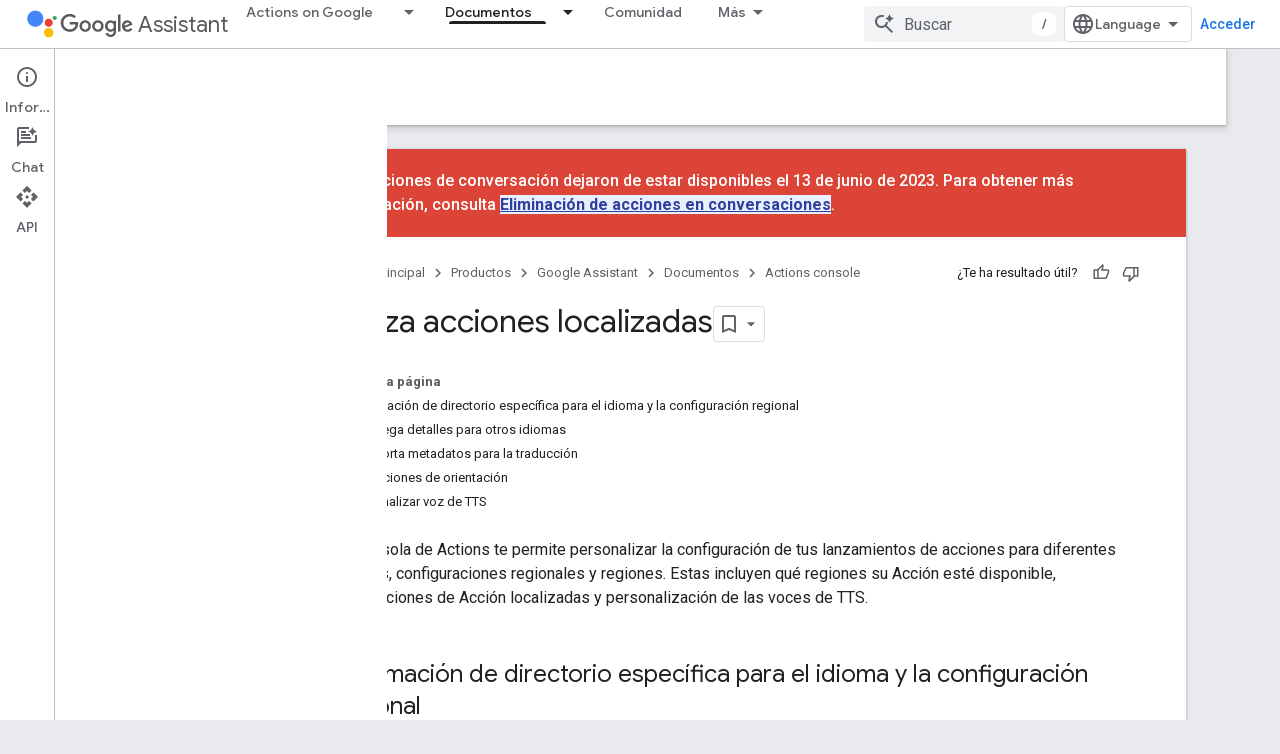

--- FILE ---
content_type: text/html; charset=utf-8
request_url: https://developers-dot-devsite-v2-prod.appspot.com/assistant/console/publish-localized?hl=es
body_size: 25837
content:









<!doctype html>
<html 
      lang="es-419-x-mtfrom-en"
      dir="ltr">
  <head>
    <meta name="google-signin-client-id" content="721724668570-nbkv1cfusk7kk4eni4pjvepaus73b13t.apps.googleusercontent.com"><meta name="google-signin-scope"
          content="profile email https://www.googleapis.com/auth/developerprofiles https://www.googleapis.com/auth/developerprofiles.award https://www.googleapis.com/auth/devprofiles.full_control.firstparty"><meta property="og:site_name" content="Google for Developers">
    <meta property="og:type" content="website"><meta name="robots" content="noindex"><meta name="theme-color" content="#fff"><meta charset="utf-8">
    <meta content="IE=Edge" http-equiv="X-UA-Compatible">
    <meta name="viewport" content="width=device-width, initial-scale=1">
    

    <link rel="manifest" href="/_pwa/developers/manifest.json"
          crossorigin="use-credentials">
    <link rel="preconnect" href="//www.gstatic.com" crossorigin>
    <link rel="preconnect" href="//fonts.gstatic.com" crossorigin>
    <link rel="preconnect" href="//fonts.googleapis.com" crossorigin>
    <link rel="preconnect" href="//apis.google.com" crossorigin>
    <link rel="preconnect" href="//www.google-analytics.com" crossorigin><link rel="stylesheet" href="//fonts.googleapis.com/css?family=Google+Sans:400,500|Roboto:400,400italic,500,500italic,700,700italic|Roboto+Mono:400,500,700&display=swap">
      <link rel="stylesheet"
            href="//fonts.googleapis.com/css2?family=Material+Icons&family=Material+Symbols+Outlined&display=block"><link rel="stylesheet" href="https://www.gstatic.com/devrel-devsite/prod/v3df8aae39978de8281d519c083a1ff09816fe422ab8f1bf9f8e360a62fb9949d/developers/css/app.css">
      <link rel="shortcut icon" href="https://www.gstatic.com/devrel-devsite/prod/v3df8aae39978de8281d519c083a1ff09816fe422ab8f1bf9f8e360a62fb9949d/developers/images/favicon-new.png">
    <link rel="apple-touch-icon" href="https://www.gstatic.com/devrel-devsite/prod/v3df8aae39978de8281d519c083a1ff09816fe422ab8f1bf9f8e360a62fb9949d/developers/images/touchicon-180-new.png"><link rel="canonical" href="https://developers.google.com/assistant/console/publish-localized?hl=es-419">
      <link rel="dns-prefetch" href="//developers-dot-devsite-v2-prod.appspot.com"><link rel="search" type="application/opensearchdescription+xml"
            title="Google for Developers" href="https://developers-dot-devsite-v2-prod.appspot.com/s/opensearch.xml?hl=es">
      <link rel="alternate" hreflang="en"
          href="https://developers.google.com/assistant/console/publish-localized" /><link rel="alternate" hreflang="x-default" href="https://developers.google.com/assistant/console/publish-localized" /><link rel="alternate" hreflang="ar"
          href="https://developers.google.com/assistant/console/publish-localized?hl=ar" /><link rel="alternate" hreflang="bn"
          href="https://developers.google.com/assistant/console/publish-localized?hl=bn" /><link rel="alternate" hreflang="zh-Hans"
          href="https://developers.google.com/assistant/console/publish-localized?hl=zh-cn" /><link rel="alternate" hreflang="zh-Hant"
          href="https://developers.google.com/assistant/console/publish-localized?hl=zh-tw" /><link rel="alternate" hreflang="fa"
          href="https://developers.google.com/assistant/console/publish-localized?hl=fa" /><link rel="alternate" hreflang="fr"
          href="https://developers.google.com/assistant/console/publish-localized?hl=fr" /><link rel="alternate" hreflang="de"
          href="https://developers.google.com/assistant/console/publish-localized?hl=de" /><link rel="alternate" hreflang="he"
          href="https://developers.google.com/assistant/console/publish-localized?hl=he" /><link rel="alternate" hreflang="hi"
          href="https://developers.google.com/assistant/console/publish-localized?hl=hi" /><link rel="alternate" hreflang="id"
          href="https://developers.google.com/assistant/console/publish-localized?hl=id" /><link rel="alternate" hreflang="it"
          href="https://developers.google.com/assistant/console/publish-localized?hl=it" /><link rel="alternate" hreflang="ja"
          href="https://developers.google.com/assistant/console/publish-localized?hl=ja" /><link rel="alternate" hreflang="ko"
          href="https://developers.google.com/assistant/console/publish-localized?hl=ko" /><link rel="alternate" hreflang="pl"
          href="https://developers.google.com/assistant/console/publish-localized?hl=pl" /><link rel="alternate" hreflang="pt-BR"
          href="https://developers.google.com/assistant/console/publish-localized?hl=pt-br" /><link rel="alternate" hreflang="ru"
          href="https://developers.google.com/assistant/console/publish-localized?hl=ru" /><link rel="alternate" hreflang="es-419"
          href="https://developers.google.com/assistant/console/publish-localized?hl=es-419" /><link rel="alternate" hreflang="th"
          href="https://developers.google.com/assistant/console/publish-localized?hl=th" /><link rel="alternate" hreflang="tr"
          href="https://developers.google.com/assistant/console/publish-localized?hl=tr" /><link rel="alternate" hreflang="vi"
          href="https://developers.google.com/assistant/console/publish-localized?hl=vi" /><title>Lanza acciones localizadas &nbsp;|&nbsp; Actions console &nbsp;|&nbsp; Google for Developers</title>

<meta property="og:title" content="Lanza acciones localizadas &nbsp;|&nbsp; Actions console &nbsp;|&nbsp; Google for Developers"><meta property="og:url" content="https://developers.google.com/assistant/console/publish-localized?hl=es-419"><meta property="og:image" content="https://www.gstatic.com/devrel-devsite/prod/v3df8aae39978de8281d519c083a1ff09816fe422ab8f1bf9f8e360a62fb9949d/developers/images/opengraph/white.png">
  <meta property="og:image:width" content="1200">
  <meta property="og:image:height" content="675"><meta property="og:locale" content="es_419"><meta name="twitter:card" content="summary_large_image"><script type="application/ld+json">
  {
    "@context": "https://schema.org",
    "@type": "Article",
    
    "headline": "Lanza acciones localizadas"
  }
</script><script type="application/ld+json">
  {
    "@context": "https://schema.org",
    "@type": "BreadcrumbList",
    "itemListElement": [{
      "@type": "ListItem",
      "position": 1,
      "name": "Google Assistant",
      "item": "https://developers.google.com/assistant"
    },{
      "@type": "ListItem",
      "position": 2,
      "name": "Actions console",
      "item": "https://developers.google.com/assistant/console"
    },{
      "@type": "ListItem",
      "position": 3,
      "name": "Lanza acciones localizadas",
      "item": "https://developers.google.com/assistant/console/publish-localized"
    }]
  }
  </script><link rel="alternate machine-translated-from" hreflang="en"
        href="https://developers-dot-devsite-v2-prod.appspot.com/assistant/console/publish-localized?hl=en">
  

  

  


    
      <link rel="stylesheet" href="/extras.css"></head>
  <body class="color-scheme--light"
        template="page"
        theme="white"
        type="article"
        
        
        
        layout="docs"
        
        
        
        
        
          
            concierge='closed'
          
        
        display-toc
        pending>
  
    <devsite-progress type="indeterminate" id="app-progress"></devsite-progress>
  
  
    <a href="#main-content" class="skip-link button">
      
      Ir al contenido principal
    </a>
    <section class="devsite-wrapper">
      <devsite-cookie-notification-bar></devsite-cookie-notification-bar><devsite-header role="banner">
  
    





















<div class="devsite-header--inner" data-nosnippet>
  <div class="devsite-top-logo-row-wrapper-wrapper">
    <div class="devsite-top-logo-row-wrapper">
      <div class="devsite-top-logo-row">
        <button type="button" id="devsite-hamburger-menu"
          class="devsite-header-icon-button button-flat material-icons gc-analytics-event"
          data-category="Site-Wide Custom Events"
          data-label="Navigation menu button"
          visually-hidden
          aria-label="Abrir menú">
        </button>
        
<div class="devsite-product-name-wrapper">

  
    
  
  <a href="https://developers-dot-devsite-v2-prod.appspot.com/assistant?hl=es">
    
  <div class="devsite-product-logo-container"
       
       
       
    size="medium"
  >
  
    <picture>
      
      <img class="devsite-product-logo"
           alt="Google Assistant"
           src="https://developers-dot-devsite-v2-prod.appspot.com/static/assistant/assistant.png?hl=es"
           srcset="https://developers-dot-devsite-v2-prod.appspot.com/static/assistant/assistant_36.png?hl=es 36w, https://developers-dot-devsite-v2-prod.appspot.com/static/assistant/assistant_48.png?hl=es 48w, https://developers-dot-devsite-v2-prod.appspot.com/static/assistant/assistant_72.png?hl=es 72w, https://developers-dot-devsite-v2-prod.appspot.com/static/assistant/assistant_96.png?hl=es 96w, https://developers-dot-devsite-v2-prod.appspot.com/static/assistant/assistant_480.png?hl=es 480w, https://developers-dot-devsite-v2-prod.appspot.com/static/assistant/assistant_720.png?hl=es 720w, https://developers-dot-devsite-v2-prod.appspot.com/static/assistant/assistant_856.png?hl=es 856w, https://developers-dot-devsite-v2-prod.appspot.com/static/assistant/assistant_960.png?hl=es 960w, https://developers-dot-devsite-v2-prod.appspot.com/static/assistant/assistant_1440.png?hl=es 1440w, https://developers-dot-devsite-v2-prod.appspot.com/static/assistant/assistant_1920.png?hl=es 1920w, https://developers-dot-devsite-v2-prod.appspot.com/static/assistant/assistant_2880.png?hl=es 2880w"
           sizes="64px"
           loading="lazy"
           >
    </picture>
  
  </div>
  
  </a>
  

  



  
  
  <span class="devsite-product-name">
    <ul class="devsite-breadcrumb-list"
  >
  
  <li class="devsite-breadcrumb-item
             devsite-has-google-wordmark">
    
    
    
      
      
        
  <a href="https://developers-dot-devsite-v2-prod.appspot.com/assistant?hl=es"
      
        class="devsite-breadcrumb-link gc-analytics-event"
      
        data-category="Site-Wide Custom Events"
      
        data-label="Upper Header"
      
        data-value="1"
      
        track-type="globalNav"
      
        track-name="breadcrumb"
      
        track-metadata-position="1"
      
        track-metadata-eventdetail="Google Assistant"
      
    >
    
          <svg class="devsite-google-wordmark"
       xmlns="http://www.w3.org/2000/svg"
       viewBox="0 0 148 48">
    <title>Google</title>
    <path class="devsite-google-wordmark-svg-path" d="M19.58,37.65c-9.87,0-18.17-8.04-18.17-17.91c0-9.87,8.3-17.91,18.17-17.91c5.46,0,9.35,2.14,12.27,4.94l-3.45,3.45c-2.1-1.97-4.93-3.49-8.82-3.49c-7.21,0-12.84,5.81-12.84,13.02c0,7.21,5.64,13.02,12.84,13.02c4.67,0,7.34-1.88,9.04-3.58c1.4-1.4,2.32-3.41,2.66-6.16H19.58v-4.89h16.47c0.18,0.87,0.26,1.92,0.26,3.06c0,3.67-1.01,8.21-4.24,11.44C28.93,35.9,24.91,37.65,19.58,37.65z M61.78,26.12c0,6.64-5.1,11.53-11.36,11.53s-11.36-4.89-11.36-11.53c0-6.68,5.1-11.53,11.36-11.53S61.78,19.43,61.78,26.12z M56.8,26.12c0-4.15-2.96-6.99-6.39-6.99c-3.43,0-6.39,2.84-6.39,6.99c0,4.11,2.96,6.99,6.39,6.99C53.84,33.11,56.8,30.22,56.8,26.12z M87.25,26.12c0,6.64-5.1,11.53-11.36,11.53c-6.26,0-11.36-4.89-11.36-11.53c0-6.68,5.1-11.53,11.36-11.53C82.15,14.59,87.25,19.43,87.25,26.12zM82.28,26.12c0-4.15-2.96-6.99-6.39-6.99c-3.43,0-6.39,2.84-6.39,6.99c0,4.11,2.96,6.99,6.39,6.99C79.32,33.11,82.28,30.22,82.28,26.12z M112.09,15.29v20.7c0,8.52-5.02,12.01-10.96,12.01c-5.59,0-8.95-3.76-10.22-6.81l4.41-1.83c0.79,1.88,2.71,4.1,5.81,4.1c3.8,0,6.16-2.36,6.16-6.77v-1.66h-0.18c-1.14,1.4-3.32,2.62-6.07,2.62c-5.76,0-11.05-5.02-11.05-11.49c0-6.51,5.28-11.57,11.05-11.57c2.75,0,4.93,1.22,6.07,2.58h0.18v-1.88H112.09z M107.64,26.16c0-4.06-2.71-7.03-6.16-7.03c-3.49,0-6.42,2.97-6.42,7.03c0,4.02,2.93,6.94,6.42,6.94C104.93,33.11,107.64,30.18,107.64,26.16z M120.97,3.06v33.89h-5.07V3.06H120.97z M140.89,29.92l3.93,2.62c-1.27,1.88-4.32,5.11-9.61,5.11c-6.55,0-11.28-5.07-11.28-11.53c0-6.86,4.77-11.53,10.71-11.53c5.98,0,8.91,4.76,9.87,7.34l0.52,1.31l-15.42,6.38c1.18,2.31,3.01,3.49,5.59,3.49C137.79,33.11,139.58,31.84,140.89,29.92zM128.79,25.77l10.31-4.28c-0.57-1.44-2.27-2.45-4.28-2.45C132.24,19.04,128.66,21.31,128.79,25.77z"/>
  </svg>Assistant
        
  </a>
  
      
    
  </li>
  
</ul>
  </span>

</div>
        <div class="devsite-top-logo-row-middle">
          <div class="devsite-header-upper-tabs">
            
              
              
  <devsite-tabs class="upper-tabs">

    <nav class="devsite-tabs-wrapper" aria-label="Pestañas superiores">
      
        
          <tab class="devsite-dropdown
    
    
    
    ">
  
    <a href="https://developers-dot-devsite-v2-prod.appspot.com/assistant?hl=es"
    class="devsite-tabs-content gc-analytics-event "
      track-metadata-eventdetail="https://developers-dot-devsite-v2-prod.appspot.com/assistant?hl=es"
    
       track-type="nav"
       track-metadata-position="nav - actions on google"
       track-metadata-module="primary nav"
       
       
         
           data-category="Site-Wide Custom Events"
         
           data-label="Tab: Actions on Google"
         
           track-name="actions on google"
         
       >
    Actions on Google
  
    </a>
    
      <button
         aria-haspopup="menu"
         aria-expanded="false"
         aria-label="Menú desplegable de Actions on Google"
         track-type="nav"
         track-metadata-eventdetail="https://developers-dot-devsite-v2-prod.appspot.com/assistant?hl=es"
         track-metadata-position="nav - actions on google"
         track-metadata-module="primary nav"
         
          
            data-category="Site-Wide Custom Events"
          
            data-label="Tab: Actions on Google"
          
            track-name="actions on google"
          
        
         class="devsite-tabs-dropdown-toggle devsite-icon devsite-icon-arrow-drop-down"></button>
    
  
  <div class="devsite-tabs-dropdown" role="menu" aria-label="submenu" hidden>
    
    <div class="devsite-tabs-dropdown-content">
      
        <div class="devsite-tabs-dropdown-column
                    ">
          
            <ul class="devsite-tabs-dropdown-section
                       ">
              
                <li class="devsite-nav-title" role="heading" tooltip>Formas de crear</li>
              
              
              
                <li class="devsite-nav-item">
                  <a href="https://developers-dot-devsite-v2-prod.appspot.com/assistant?hl=es"
                    
                     track-type="nav"
                     track-metadata-eventdetail="https://developers-dot-devsite-v2-prod.appspot.com/assistant?hl=es"
                     track-metadata-position="nav - actions on google"
                     track-metadata-module="tertiary nav"
                     
                       track-metadata-module_headline="formas de crear"
                     
                     tooltip
                  >
                    
                    <div class="devsite-nav-item-title">
                      
    Descripción general
  

                    </div>
                    
                    <div class="devsite-nav-item-description">
                      Aprende a crear acciones.

                    </div>
                    
                  </a>
                </li>
              
                <li class="devsite-nav-item">
                  <a href="https://developers-dot-devsite-v2-prod.appspot.com/assistant/app?hl=es"
                    
                     track-type="nav"
                     track-metadata-eventdetail="https://developers-dot-devsite-v2-prod.appspot.com/assistant/app?hl=es"
                     track-metadata-position="nav - actions on google"
                     track-metadata-module="tertiary nav"
                     
                       track-metadata-module_headline="formas de crear"
                     
                     tooltip
                  >
                    
                    <div class="devsite-nav-item-title">
                      
    Extiende tu app para dispositivos móviles
  

                    </div>
                    
                    <div class="devsite-nav-item-description">
                      Proporciona a los usuarios formas más rápidas de acceder a tu app para Android mediante Asistente.

                    </div>
                    
                  </a>
                </li>
              
                <li class="devsite-nav-item">
                  <a href="https://developers-dot-devsite-v2-prod.appspot.com/assistant/conversational?hl=es"
                    
                     track-type="nav"
                     track-metadata-eventdetail="https://developers-dot-devsite-v2-prod.appspot.com/assistant/conversational?hl=es"
                     track-metadata-position="nav - actions on google"
                     track-metadata-module="tertiary nav"
                     
                       track-metadata-module_headline="formas de crear"
                     
                     tooltip
                  >
                    
                    <div class="devsite-nav-item-title">
                      
    Entable conversaciones enriquecidas y naturales
  

                    </div>
                    
                    <div class="devsite-nav-item-description">
                      Crea experiencias visuales y de voz personalizadas para dispositivos inteligentes.

                    </div>
                    
                  </a>
                </li>
              
                <li class="devsite-nav-item">
                  <a href="https://developers-dot-devsite-v2-prod.appspot.com/assistant/content?hl=es"
                    
                     track-type="nav"
                     track-metadata-eventdetail="https://developers-dot-devsite-v2-prod.appspot.com/assistant/content?hl=es"
                     track-metadata-position="nav - actions on google"
                     track-metadata-module="tertiary nav"
                     
                       track-metadata-module_headline="formas de crear"
                     
                     tooltip
                  >
                    
                    <div class="devsite-nav-item-title">
                      
    Mejora tu presencia en la Web
  

                    </div>
                    
                    <div class="devsite-nav-item-description">
                      Presenta tu contenido de forma enriquecida para la Búsqueda de Google y Asistente.

                    </div>
                    
                  </a>
                </li>
              
                <li class="devsite-nav-item">
                  <a href="https://developers-dot-devsite-v2-prod.appspot.com/assistant?hl=es#connect-your-smart-home-devices"
                    
                     track-type="nav"
                     track-metadata-eventdetail="https://developers-dot-devsite-v2-prod.appspot.com/assistant?hl=es#connect-your-smart-home-devices"
                     track-metadata-position="nav - actions on google"
                     track-metadata-module="tertiary nav"
                     
                       track-metadata-module_headline="formas de crear"
                     
                     tooltip
                  >
                    
                    <div class="devsite-nav-item-title">
                      
    Conecta tus dispositivos de casa inteligente
  

                    </div>
                    
                    <div class="devsite-nav-item-description">
                      Permite que los usuarios controlen luces, puertas, cafeteras y muchos otros dispositivos.

                    </div>
                    
                  </a>
                </li>
              
            </ul>
          
        </div>
      
        <div class="devsite-tabs-dropdown-column
                    ">
          
            <ul class="devsite-tabs-dropdown-section
                       ">
              
                <li class="devsite-nav-title" role="heading" tooltip>Inspírate</li>
              
              
              
                <li class="devsite-nav-item">
                  <a href="https://developers-dot-devsite-v2-prod.appspot.com/assistant/why-build?hl=es"
                    
                     track-type="nav"
                     track-metadata-eventdetail="https://developers-dot-devsite-v2-prod.appspot.com/assistant/why-build?hl=es"
                     track-metadata-position="nav - actions on google"
                     track-metadata-module="tertiary nav"
                     
                       track-metadata-module_headline="inspírate"
                     
                     tooltip
                  >
                    
                    <div class="devsite-nav-item-title">
                      
    Por qué crear
  

                    </div>
                    
                    <div class="devsite-nav-item-description">
                      Ayuda a los usuarios a encontrar respuestas y realizar sus tareas con Asistente de Google.

                    </div>
                    
                  </a>
                </li>
              
                <li class="devsite-nav-item">
                  <a href="https://developers-dot-devsite-v2-prod.appspot.com/assistant/why-build?hl=es#be-everywhere-your-users-are"
                    
                     track-type="nav"
                     track-metadata-eventdetail="https://developers-dot-devsite-v2-prod.appspot.com/assistant/why-build?hl=es#be-everywhere-your-users-are"
                     track-metadata-position="nav - actions on google"
                     track-metadata-module="tertiary nav"
                     
                       track-metadata-module_headline="inspírate"
                     
                     tooltip
                  >
                    
                    <div class="devsite-nav-item-title">
                      
    Llega a mil millones de dispositivos
  

                    </div>
                    
                    <div class="devsite-nav-item-description">
                      Ayuda a los usuarios en casa, sobre la marcha y en el vehículo, en más de mil millones de dispositivos.

                    </div>
                    
                  </a>
                </li>
              
                <li class="devsite-nav-item">
                  <a href="https://developers-dot-devsite-v2-prod.appspot.com/assistant/games?hl=es"
                    
                     track-type="nav"
                     track-metadata-eventdetail="https://developers-dot-devsite-v2-prod.appspot.com/assistant/games?hl=es"
                     track-metadata-position="nav - actions on google"
                     track-metadata-module="tertiary nav"
                     
                       track-metadata-module_headline="inspírate"
                     
                     tooltip
                  >
                    
                    <div class="devsite-nav-item-title">
                      
    Cómo crear juegos
  

                    </div>
                    
                    <div class="devsite-nav-item-description">
                      Crea juegos divertidos habilitados para voz para pantallas inteligentes.

                    </div>
                    
                  </a>
                </li>
              
                <li class="devsite-nav-item">
                  <a href="//assistant.google.com/explore/?hl=es"
                    
                     track-type="nav"
                     track-metadata-eventdetail="//assistant.google.com/explore/?hl=es"
                     track-metadata-position="nav - actions on google"
                     track-metadata-module="tertiary nav"
                     
                       track-metadata-module_headline="inspírate"
                     
                     tooltip
                  >
                    
                    <div class="devsite-nav-item-title">
                      
    Explora todas las acciones
  

                    </div>
                    
                    <div class="devsite-nav-item-description">
                      Descubre lo que otras personas están creando para Asistente de Google.

                    </div>
                    
                  </a>
                </li>
              
                <li class="devsite-nav-item">
                  <a href="https://developers-dot-devsite-v2-prod.appspot.com/assistant/directory?hl=es"
                    
                     track-type="nav"
                     track-metadata-eventdetail="https://developers-dot-devsite-v2-prod.appspot.com/assistant/directory?hl=es"
                     track-metadata-position="nav - actions on google"
                     track-metadata-module="tertiary nav"
                     
                       track-metadata-module_headline="inspírate"
                     
                     tooltip
                  >
                    
                    <div class="devsite-nav-item-title">
                      
    Muéstrate
  

                    </div>
                    
                    <div class="devsite-nav-item-description">
                      Publica tus acciones en el directorio de Asistente.

                    </div>
                    
                  </a>
                </li>
              
            </ul>
          
        </div>
      
    </div>
  </div>
</tab>
        
      
        
          <tab class="devsite-dropdown
    devsite-dropdown-full
    devsite-active
    
    ">
  
    <a href="https://developers-dot-devsite-v2-prod.appspot.com/assistant/docs?hl=es"
    class="devsite-tabs-content gc-analytics-event "
      track-metadata-eventdetail="https://developers-dot-devsite-v2-prod.appspot.com/assistant/docs?hl=es"
    
       track-type="nav"
       track-metadata-position="nav - documentos"
       track-metadata-module="primary nav"
       aria-label="Documentos, selected" 
       
         
           data-category="Site-Wide Custom Events"
         
           data-label="Tab: Documentos"
         
           track-name="documentos"
         
       >
    Documentos
  
    </a>
    
      <button
         aria-haspopup="menu"
         aria-expanded="false"
         aria-label="Menú desplegable de Documentos"
         track-type="nav"
         track-metadata-eventdetail="https://developers-dot-devsite-v2-prod.appspot.com/assistant/docs?hl=es"
         track-metadata-position="nav - documentos"
         track-metadata-module="primary nav"
         
          
            data-category="Site-Wide Custom Events"
          
            data-label="Tab: Documentos"
          
            track-name="documentos"
          
        
         class="devsite-tabs-dropdown-toggle devsite-icon devsite-icon-arrow-drop-down"></button>
    
  
  <div class="devsite-tabs-dropdown" role="menu" aria-label="submenu" hidden>
    
    <div class="devsite-tabs-dropdown-content">
      
        <div class="devsite-tabs-dropdown-column
                    ">
          
            <ul class="devsite-tabs-dropdown-section
                       ">
              
                <li class="devsite-nav-title" role="heading" tooltip>Dispositivos móviles</li>
              
              
              
                <li class="devsite-nav-item">
                  <a href="https://developers-dot-devsite-v2-prod.appspot.com/assistant/app/overview?hl=es"
                    
                     track-type="nav"
                     track-metadata-eventdetail="https://developers-dot-devsite-v2-prod.appspot.com/assistant/app/overview?hl=es"
                     track-metadata-position="nav - documentos"
                     track-metadata-module="tertiary nav"
                     
                       track-metadata-module_headline="dispositivos móviles"
                     
                     tooltip
                  >
                    
                    <div class="devsite-nav-item-title">
                      
    Acciones en apps
  

                    </div>
                    
                  </a>
                </li>
              
                <li class="devsite-nav-item">
                  <a href="https://developers-dot-devsite-v2-prod.appspot.com/assistant/app/slices?hl=es"
                    
                     track-type="nav"
                     track-metadata-eventdetail="https://developers-dot-devsite-v2-prod.appspot.com/assistant/app/slices?hl=es"
                     track-metadata-position="nav - documentos"
                     track-metadata-module="tertiary nav"
                     
                       track-metadata-module_headline="dispositivos móviles"
                     
                     tooltip
                  >
                    
                    <div class="devsite-nav-item-title">
                      
    Android Slices
  

                    </div>
                    
                  </a>
                </li>
              
                <li class="devsite-nav-item">
                  <a href="https://developers-dot-devsite-v2-prod.appspot.com/assistant/app/assistant-sharing?hl=es"
                    
                     track-type="nav"
                     track-metadata-eventdetail="https://developers-dot-devsite-v2-prod.appspot.com/assistant/app/assistant-sharing?hl=es"
                     track-metadata-position="nav - documentos"
                     track-metadata-module="tertiary nav"
                     
                       track-metadata-module_headline="dispositivos móviles"
                     
                     tooltip
                  >
                    
                    <div class="devsite-nav-item-title">
                      
    Uso compartido de Asistente
  

                    </div>
                    
                  </a>
                </li>
              
                <li class="devsite-nav-item">
                  <a href="https://developers-dot-devsite-v2-prod.appspot.com/assistant/app/read-it?hl=es"
                    
                     track-type="nav"
                     track-metadata-eventdetail="https://developers-dot-devsite-v2-prod.appspot.com/assistant/app/read-it?hl=es"
                     track-metadata-position="nav - documentos"
                     track-metadata-module="tertiary nav"
                     
                       track-metadata-module_headline="dispositivos móviles"
                     
                     tooltip
                  >
                    
                    <div class="devsite-nav-item-title">
                      
    Lectura
  

                    </div>
                    
                  </a>
                </li>
              
            </ul>
          
            <ul class="devsite-tabs-dropdown-section
                       ">
              
                <li class="devsite-nav-title" role="heading" tooltip>Contenido</li>
              
              
              
                <li class="devsite-nav-item">
                  <a href="https://developers-dot-devsite-v2-prod.appspot.com/assistant/content/overview?hl=es"
                    
                     track-type="nav"
                     track-metadata-eventdetail="https://developers-dot-devsite-v2-prod.appspot.com/assistant/content/overview?hl=es"
                     track-metadata-position="nav - documentos"
                     track-metadata-module="tertiary nav"
                     
                       track-metadata-module_headline="dispositivos móviles"
                     
                     tooltip
                  >
                    
                    <div class="devsite-nav-item-title">
                      
    Lenguaje de marcado web de Schema.org
  

                    </div>
                    
                  </a>
                </li>
              
            </ul>
          
        </div>
      
        <div class="devsite-tabs-dropdown-column
                    ">
          
            <ul class="devsite-tabs-dropdown-section
                       ">
              
                <li class="devsite-nav-title" role="heading" tooltip>Dispositivos de casa inteligente</li>
              
              
              
                <li class="devsite-nav-item">
                  <a href="https://developers-dot-devsite-v2-prod.appspot.com/assistant/smarthome/overview?hl=es"
                    
                     track-type="nav"
                     track-metadata-eventdetail="https://developers-dot-devsite-v2-prod.appspot.com/assistant/smarthome/overview?hl=es"
                     track-metadata-position="nav - documentos"
                     track-metadata-module="tertiary nav"
                     
                       track-metadata-module_headline="dispositivos de casa inteligente"
                     
                     tooltip
                  >
                    
                    <div class="devsite-nav-item-title">
                      
    Descripción general
  

                    </div>
                    
                  </a>
                </li>
              
                <li class="devsite-nav-item">
                  <a href="https://developers-dot-devsite-v2-prod.appspot.com/assistant/smarthome/concepts/devices-traits?hl=es"
                    
                     track-type="nav"
                     track-metadata-eventdetail="https://developers-dot-devsite-v2-prod.appspot.com/assistant/smarthome/concepts/devices-traits?hl=es"
                     track-metadata-position="nav - documentos"
                     track-metadata-module="tertiary nav"
                     
                       track-metadata-module_headline="dispositivos de casa inteligente"
                     
                     tooltip
                  >
                    
                    <div class="devsite-nav-item-title">
                      
    Características y tipos de dispositivos
  

                    </div>
                    
                  </a>
                </li>
              
                <li class="devsite-nav-item">
                  <a href="https://developers-dot-devsite-v2-prod.appspot.com/assistant/smarthome/concepts/local?hl=es"
                    
                     track-type="nav"
                     track-metadata-eventdetail="https://developers-dot-devsite-v2-prod.appspot.com/assistant/smarthome/concepts/local?hl=es"
                     track-metadata-position="nav - documentos"
                     track-metadata-module="tertiary nav"
                     
                       track-metadata-module_headline="dispositivos de casa inteligente"
                     
                     tooltip
                  >
                    
                    <div class="devsite-nav-item-title">
                      
    SDK de Local Home
  

                    </div>
                    
                  </a>
                </li>
              
            </ul>
          
            <ul class="devsite-tabs-dropdown-section
                       ">
              
                <li class="devsite-nav-title" role="heading" tooltip>Dispositivos experimentales</li>
              
              
              
                <li class="devsite-nav-item">
                  <a href="https://developers-dot-devsite-v2-prod.appspot.com/assistant/sdk/overview?hl=es"
                    
                     track-type="nav"
                     track-metadata-eventdetail="https://developers-dot-devsite-v2-prod.appspot.com/assistant/sdk/overview?hl=es"
                     track-metadata-position="nav - documentos"
                     track-metadata-module="tertiary nav"
                     
                       track-metadata-module_headline="dispositivos de casa inteligente"
                     
                     tooltip
                  >
                    
                    <div class="devsite-nav-item-title">
                      
    SDK de Asistente
  

                    </div>
                    
                  </a>
                </li>
              
            </ul>
          
        </div>
      
        <div class="devsite-tabs-dropdown-column
                    ">
          
            <ul class="devsite-tabs-dropdown-section
                       ">
              
                <li class="devsite-nav-title" role="heading" tooltip>Conversacional</li>
              
              
              
                <li class="devsite-nav-item">
                  <a href="https://developers-dot-devsite-v2-prod.appspot.com/assistant/conversational/overview?hl=es"
                    
                     track-type="nav"
                     track-metadata-eventdetail="https://developers-dot-devsite-v2-prod.appspot.com/assistant/conversational/overview?hl=es"
                     track-metadata-position="nav - documentos"
                     track-metadata-module="tertiary nav"
                     
                       track-metadata-module_headline="conversacional"
                     
                     tooltip
                  >
                    
                    <div class="devsite-nav-item-title">
                      
    Descripción general
  

                    </div>
                    
                  </a>
                </li>
              
                <li class="devsite-nav-item">
                  <a href="https://developers-dot-devsite-v2-prod.appspot.com/assistant/conversational/actions?hl=es"
                    
                     track-type="nav"
                     track-metadata-eventdetail="https://developers-dot-devsite-v2-prod.appspot.com/assistant/conversational/actions?hl=es"
                     track-metadata-position="nav - documentos"
                     track-metadata-module="tertiary nav"
                     
                       track-metadata-module_headline="conversacional"
                     
                     tooltip
                  >
                    
                    <div class="devsite-nav-item-title">
                      
    Fundamentos
  

                    </div>
                    
                  </a>
                </li>
              
                <li class="devsite-nav-item">
                  <a href="https://developers-dot-devsite-v2-prod.appspot.com/assistant/conversational/build?hl=es"
                    
                     track-type="nav"
                     track-metadata-eventdetail="https://developers-dot-devsite-v2-prod.appspot.com/assistant/conversational/build?hl=es"
                     track-metadata-position="nav - documentos"
                     track-metadata-module="tertiary nav"
                     
                       track-metadata-module_headline="conversacional"
                     
                     tooltip
                  >
                    
                    <div class="devsite-nav-item-title">
                      
    Compilar
  

                    </div>
                    
                  </a>
                </li>
              
                <li class="devsite-nav-item">
                  <a href="https://developers-dot-devsite-v2-prod.appspot.com/assistant/interactivecanvas?hl=es"
                    
                     track-type="nav"
                     track-metadata-eventdetail="https://developers-dot-devsite-v2-prod.appspot.com/assistant/interactivecanvas?hl=es"
                     track-metadata-position="nav - documentos"
                     track-metadata-module="tertiary nav"
                     
                       track-metadata-module_headline="conversacional"
                     
                     tooltip
                  >
                    
                    <div class="devsite-nav-item-title">
                      
    Lienzo interactivo
  

                    </div>
                    
                  </a>
                </li>
              
                <li class="devsite-nav-item">
                  <a href="https://developers-dot-devsite-v2-prod.appspot.com/assistant/engagement?hl=es"
                    
                     track-type="nav"
                     track-metadata-eventdetail="https://developers-dot-devsite-v2-prod.appspot.com/assistant/engagement?hl=es"
                     track-metadata-position="nav - documentos"
                     track-metadata-module="tertiary nav"
                     
                       track-metadata-module_headline="conversacional"
                     
                     tooltip
                  >
                    
                    <div class="devsite-nav-item-title">
                      
    Participación del usuario
  

                    </div>
                    
                  </a>
                </li>
              
                <li class="devsite-nav-item">
                  <a href="https://developers-dot-devsite-v2-prod.appspot.com/assistant/transactions?hl=es"
                    
                     track-type="nav"
                     track-metadata-eventdetail="https://developers-dot-devsite-v2-prod.appspot.com/assistant/transactions?hl=es"
                     track-metadata-position="nav - documentos"
                     track-metadata-module="tertiary nav"
                     
                       track-metadata-module_headline="conversacional"
                     
                     tooltip
                  >
                    
                    <div class="devsite-nav-item-title">
                      
    Transacciones
  

                    </div>
                    
                  </a>
                </li>
              
                <li class="devsite-nav-item">
                  <a href="https://developers-dot-devsite-v2-prod.appspot.com/assistant/identity?hl=es"
                    
                     track-type="nav"
                     track-metadata-eventdetail="https://developers-dot-devsite-v2-prod.appspot.com/assistant/identity?hl=es"
                     track-metadata-position="nav - documentos"
                     track-metadata-module="tertiary nav"
                     
                       track-metadata-module_headline="conversacional"
                     
                     tooltip
                  >
                    
                    <div class="devsite-nav-item-title">
                      
    Vinculación de la cuenta
  

                    </div>
                    
                  </a>
                </li>
              
            </ul>
          
        </div>
      
        <div class="devsite-tabs-dropdown-column
                    ">
          
            <ul class="devsite-tabs-dropdown-section
                       ">
              
                <li class="devsite-nav-title" role="heading" tooltip>Consola</li>
              
              
              
                <li class="devsite-nav-item">
                  <a href="https://developers-dot-devsite-v2-prod.appspot.com/assistant/console?hl=es"
                    
                     track-type="nav"
                     track-metadata-eventdetail="https://developers-dot-devsite-v2-prod.appspot.com/assistant/console?hl=es"
                     track-metadata-position="nav - documentos"
                     track-metadata-module="tertiary nav"
                     
                       track-metadata-module_headline="consola"
                     
                     tooltip
                  >
                    
                    <div class="devsite-nav-item-title">
                      
    Descripción general
  

                    </div>
                    
                  </a>
                </li>
              
                <li class="devsite-nav-item">
                  <a href="https://developers-dot-devsite-v2-prod.appspot.com/assistant/console/languages-locales?hl=es"
                    
                     track-type="nav"
                     track-metadata-eventdetail="https://developers-dot-devsite-v2-prod.appspot.com/assistant/console/languages-locales?hl=es"
                     track-metadata-position="nav - documentos"
                     track-metadata-module="tertiary nav"
                     
                       track-metadata-module_headline="consola"
                     
                     tooltip
                  >
                    
                    <div class="devsite-nav-item-title">
                      
    Localización
  

                    </div>
                    
                  </a>
                </li>
              
                <li class="devsite-nav-item">
                  <a href="https://developers-dot-devsite-v2-prod.appspot.com/assistant/console/analytics?hl=es"
                    
                     track-type="nav"
                     track-metadata-eventdetail="https://developers-dot-devsite-v2-prod.appspot.com/assistant/console/analytics?hl=es"
                     track-metadata-position="nav - documentos"
                     track-metadata-module="tertiary nav"
                     
                       track-metadata-module_headline="consola"
                     
                     tooltip
                  >
                    
                    <div class="devsite-nav-item-title">
                      Analytics
                    </div>
                    
                  </a>
                </li>
              
                <li class="devsite-nav-item">
                  <a href="https://developers-dot-devsite-v2-prod.appspot.com/assistant/console/policies/general-policies?hl=es"
                    
                     track-type="nav"
                     track-metadata-eventdetail="https://developers-dot-devsite-v2-prod.appspot.com/assistant/console/policies/general-policies?hl=es"
                     track-metadata-position="nav - documentos"
                     track-metadata-module="tertiary nav"
                     
                       track-metadata-module_headline="consola"
                     
                     tooltip
                  >
                    
                    <div class="devsite-nav-item-title">
                      
    Políticas
  

                    </div>
                    
                  </a>
                </li>
              
                <li class="devsite-nav-item">
                  <a href="https://actions.google.com/console?hl=es"
                    
                     track-type="nav"
                     track-metadata-eventdetail="https://actions.google.com/console?hl=es"
                     track-metadata-position="nav - documentos"
                     track-metadata-module="tertiary nav"
                     
                       track-metadata-module_headline="consola"
                     
                     tooltip
                  >
                    
                    <div class="devsite-nav-item-title">
                      
    Ir a Console
  

                    </div>
                    
                  </a>
                </li>
              
            </ul>
          
        </div>
      
    </div>
  </div>
</tab>
        
      
        
          <tab  >
            
    <a href="https://developers-dot-devsite-v2-prod.appspot.com/assistant/community?hl=es"
    class="devsite-tabs-content gc-analytics-event "
      track-metadata-eventdetail="https://developers-dot-devsite-v2-prod.appspot.com/assistant/community?hl=es"
    
       track-type="nav"
       track-metadata-position="nav - comunidad"
       track-metadata-module="primary nav"
       
       
         
           data-category="Site-Wide Custom Events"
         
           data-label="Tab: Comunidad"
         
           track-name="comunidad"
         
       >
    Comunidad
  
    </a>
    
  
          </tab>
        
      
        
          <tab  >
            
    <a href="https://developers-dot-devsite-v2-prod.appspot.com/assistant/support?hl=es"
    class="devsite-tabs-content gc-analytics-event "
      track-metadata-eventdetail="https://developers-dot-devsite-v2-prod.appspot.com/assistant/support?hl=es"
    
       track-type="nav"
       track-metadata-position="nav - asistencia"
       track-metadata-module="primary nav"
       
       
         
           data-category="Site-Wide Custom Events"
         
           data-label="Tab: Asistencia"
         
           track-name="asistencia"
         
       >
    Asistencia
  
    </a>
    
  
          </tab>
        
      
        
          <tab  >
            
    <a href="https://developers-dot-devsite-v2-prod.appspot.com/assistant/ca-sunset?hl=es"
    class="devsite-tabs-content gc-analytics-event "
      track-metadata-eventdetail="https://developers-dot-devsite-v2-prod.appspot.com/assistant/ca-sunset?hl=es"
    
       track-type="nav"
       track-metadata-position="nav - caducidad de acciones conversacionales"
       track-metadata-module="primary nav"
       
       
         
           data-category="Site-Wide Custom Events"
         
           data-label="Tab: Caducidad de acciones conversacionales"
         
           track-name="caducidad de acciones conversacionales"
         
       >
    Caducidad de acciones conversacionales
  
    </a>
    
  
          </tab>
        
      
    </nav>

  </devsite-tabs>

            
           </div>
          
<devsite-search
    enable-signin
    enable-search
    enable-suggestions
      enable-query-completion
    
    enable-search-summaries
    project-name="Actions console"
    tenant-name="Google for Developers"
    project-scope="/assistant/console"
    url-scoped="https://developers-dot-devsite-v2-prod.appspot.com/s/results/assistant/console?hl=es"
    
    
    
    >
  <form class="devsite-search-form" action="https://developers-dot-devsite-v2-prod.appspot.com/s/results?hl=es" method="GET">
    <div class="devsite-search-container">
      <button type="button"
              search-open
              class="devsite-search-button devsite-header-icon-button button-flat material-icons"
              
              aria-label="Abrir la búsqueda"></button>
      <div class="devsite-searchbox">
        <input
          aria-activedescendant=""
          aria-autocomplete="list"
          
          aria-label="Buscar"
          aria-expanded="false"
          aria-haspopup="listbox"
          autocomplete="off"
          class="devsite-search-field devsite-search-query"
          name="q"
          
          placeholder="Buscar"
          role="combobox"
          type="text"
          value=""
          >
          <div class="devsite-search-image material-icons" aria-hidden="true">
            
              <svg class="devsite-search-ai-image" width="24" height="24" viewBox="0 0 24 24" fill="none" xmlns="http://www.w3.org/2000/svg">
                  <g clip-path="url(#clip0_6641_386)">
                    <path d="M19.6 21L13.3 14.7C12.8 15.1 12.225 15.4167 11.575 15.65C10.925 15.8833 10.2333 16 9.5 16C7.68333 16 6.14167 15.375 4.875 14.125C3.625 12.8583 3 11.3167 3 9.5C3 7.68333 3.625 6.15 4.875 4.9C6.14167 3.63333 7.68333 3 9.5 3C10.0167 3 10.5167 3.05833 11 3.175C11.4833 3.275 11.9417 3.43333 12.375 3.65L10.825 5.2C10.6083 5.13333 10.3917 5.08333 10.175 5.05C9.95833 5.01667 9.73333 5 9.5 5C8.25 5 7.18333 5.44167 6.3 6.325C5.43333 7.19167 5 8.25 5 9.5C5 10.75 5.43333 11.8167 6.3 12.7C7.18333 13.5667 8.25 14 9.5 14C10.6667 14 11.6667 13.625 12.5 12.875C13.35 12.1083 13.8417 11.15 13.975 10H15.975C15.925 10.6333 15.7833 11.2333 15.55 11.8C15.3333 12.3667 15.05 12.8667 14.7 13.3L21 19.6L19.6 21ZM17.5 12C17.5 10.4667 16.9667 9.16667 15.9 8.1C14.8333 7.03333 13.5333 6.5 12 6.5C13.5333 6.5 14.8333 5.96667 15.9 4.9C16.9667 3.83333 17.5 2.53333 17.5 0.999999C17.5 2.53333 18.0333 3.83333 19.1 4.9C20.1667 5.96667 21.4667 6.5 23 6.5C21.4667 6.5 20.1667 7.03333 19.1 8.1C18.0333 9.16667 17.5 10.4667 17.5 12Z" fill="#5F6368"/>
                  </g>
                <defs>
                <clipPath id="clip0_6641_386">
                <rect width="24" height="24" fill="white"/>
                </clipPath>
                </defs>
              </svg>
            
          </div>
          <div class="devsite-search-shortcut-icon-container" aria-hidden="true">
            <kbd class="devsite-search-shortcut-icon">/</kbd>
          </div>
      </div>
    </div>
  </form>
  <button type="button"
          search-close
          class="devsite-search-button devsite-header-icon-button button-flat material-icons"
          
          aria-label="Cerrar la búsqueda"></button>
</devsite-search>

        </div>

        

          

          

          

          
<devsite-language-selector>
  <ul role="presentation">
    
    
    <li role="presentation">
      <a role="menuitem" lang="en"
        >English</a>
    </li>
    
    <li role="presentation">
      <a role="menuitem" lang="de"
        >Deutsch</a>
    </li>
    
    <li role="presentation">
      <a role="menuitem" lang="es"
        >Español</a>
    </li>
    
    <li role="presentation">
      <a role="menuitem" lang="es_419"
        >Español – América Latina</a>
    </li>
    
    <li role="presentation">
      <a role="menuitem" lang="fr"
        >Français</a>
    </li>
    
    <li role="presentation">
      <a role="menuitem" lang="id"
        >Indonesia</a>
    </li>
    
    <li role="presentation">
      <a role="menuitem" lang="it"
        >Italiano</a>
    </li>
    
    <li role="presentation">
      <a role="menuitem" lang="pl"
        >Polski</a>
    </li>
    
    <li role="presentation">
      <a role="menuitem" lang="pt_br"
        >Português – Brasil</a>
    </li>
    
    <li role="presentation">
      <a role="menuitem" lang="vi"
        >Tiếng Việt</a>
    </li>
    
    <li role="presentation">
      <a role="menuitem" lang="tr"
        >Türkçe</a>
    </li>
    
    <li role="presentation">
      <a role="menuitem" lang="ru"
        >Русский</a>
    </li>
    
    <li role="presentation">
      <a role="menuitem" lang="he"
        >עברית</a>
    </li>
    
    <li role="presentation">
      <a role="menuitem" lang="ar"
        >العربيّة</a>
    </li>
    
    <li role="presentation">
      <a role="menuitem" lang="fa"
        >فارسی</a>
    </li>
    
    <li role="presentation">
      <a role="menuitem" lang="hi"
        >हिंदी</a>
    </li>
    
    <li role="presentation">
      <a role="menuitem" lang="bn"
        >বাংলা</a>
    </li>
    
    <li role="presentation">
      <a role="menuitem" lang="th"
        >ภาษาไทย</a>
    </li>
    
    <li role="presentation">
      <a role="menuitem" lang="zh_cn"
        >中文 – 简体</a>
    </li>
    
    <li role="presentation">
      <a role="menuitem" lang="zh_tw"
        >中文 – 繁體</a>
    </li>
    
    <li role="presentation">
      <a role="menuitem" lang="ja"
        >日本語</a>
    </li>
    
    <li role="presentation">
      <a role="menuitem" lang="ko"
        >한국어</a>
    </li>
    
  </ul>
</devsite-language-selector>


          

        

        
          <devsite-user 
                        
                        
                          enable-profiles
                        
                        
                          fp-auth
                        
                        id="devsite-user">
            
              
              <span class="button devsite-top-button" aria-hidden="true" visually-hidden>Acceder</span>
            
          </devsite-user>
        
        
        
      </div>
    </div>
  </div>



  <div class="devsite-collapsible-section
    
      devsite-header-no-lower-tabs
    ">
    <div class="devsite-header-background">
      
        
          <div class="devsite-product-id-row"
           >
            <div class="devsite-product-description-row">
              
                
                <div class="devsite-product-id">
                  
                  
                  
                    <ul class="devsite-breadcrumb-list"
  >
  
  <li class="devsite-breadcrumb-item
             ">
    
    
    
      
        
  <a href="https://developers-dot-devsite-v2-prod.appspot.com/assistant/console?hl=es"
      
        class="devsite-breadcrumb-link gc-analytics-event"
      
        data-category="Site-Wide Custom Events"
      
        data-label="Lower Header"
      
        data-value="1"
      
        track-type="globalNav"
      
        track-name="breadcrumb"
      
        track-metadata-position="1"
      
        track-metadata-eventdetail="Actions on Google Console"
      
    >
    
          Actions console
        
  </a>
  
      
    
  </li>
  
</ul>
                </div>
                
              
              
            </div>
            
          </div>
          
        
      
      
    </div>
  </div>

</div>



  

  
</devsite-header>
      <devsite-book-nav scrollbars >
        
          





















<div class="devsite-book-nav-filter"
     >
  <span class="filter-list-icon material-icons" aria-hidden="true"></span>
  <input type="text"
         placeholder="Filtrar"
         
         aria-label="Escribe para filtrar"
         role="searchbox">
  
  <span class="filter-clear-button hidden"
        data-title="Borrar filtro"
        aria-label="Borrar filtro"
        role="button"
        tabindex="0"></span>
</div>

<nav class="devsite-book-nav devsite-nav nocontent"
     aria-label="Menú lateral">
  <div class="devsite-mobile-header">
    <button type="button"
            id="devsite-close-nav"
            class="devsite-header-icon-button button-flat material-icons gc-analytics-event"
            data-category="Site-Wide Custom Events"
            data-label="Close navigation"
            aria-label="Cerrar navegación">
    </button>
    <div class="devsite-product-name-wrapper">

  
    
  
  <a href="https://developers-dot-devsite-v2-prod.appspot.com/assistant?hl=es">
    
  <div class="devsite-product-logo-container"
       
       
       
    size="medium"
  >
  
    <picture>
      
      <img class="devsite-product-logo"
           alt="Google Assistant"
           src="https://developers-dot-devsite-v2-prod.appspot.com/static/assistant/assistant.png?hl=es"
           srcset="https://developers-dot-devsite-v2-prod.appspot.com/static/assistant/assistant_36.png?hl=es 36w, https://developers-dot-devsite-v2-prod.appspot.com/static/assistant/assistant_48.png?hl=es 48w, https://developers-dot-devsite-v2-prod.appspot.com/static/assistant/assistant_72.png?hl=es 72w, https://developers-dot-devsite-v2-prod.appspot.com/static/assistant/assistant_96.png?hl=es 96w, https://developers-dot-devsite-v2-prod.appspot.com/static/assistant/assistant_480.png?hl=es 480w, https://developers-dot-devsite-v2-prod.appspot.com/static/assistant/assistant_720.png?hl=es 720w, https://developers-dot-devsite-v2-prod.appspot.com/static/assistant/assistant_856.png?hl=es 856w, https://developers-dot-devsite-v2-prod.appspot.com/static/assistant/assistant_960.png?hl=es 960w, https://developers-dot-devsite-v2-prod.appspot.com/static/assistant/assistant_1440.png?hl=es 1440w, https://developers-dot-devsite-v2-prod.appspot.com/static/assistant/assistant_1920.png?hl=es 1920w, https://developers-dot-devsite-v2-prod.appspot.com/static/assistant/assistant_2880.png?hl=es 2880w"
           sizes="64px"
           loading="lazy"
           >
    </picture>
  
  </div>
  
  </a>
  

  


  
      <span class="devsite-product-name">
        
        
        <ul class="devsite-breadcrumb-list"
  >
  
  <li class="devsite-breadcrumb-item
             devsite-has-google-wordmark">
    
    
    
      
      
        
  <a href="https://developers-dot-devsite-v2-prod.appspot.com/assistant?hl=es"
      
        class="devsite-breadcrumb-link gc-analytics-event"
      
        data-category="Site-Wide Custom Events"
      
        data-label="Upper Header"
      
        data-value="1"
      
        track-type="globalNav"
      
        track-name="breadcrumb"
      
        track-metadata-position="1"
      
        track-metadata-eventdetail="Google Assistant"
      
    >
    
          <svg class="devsite-google-wordmark"
       xmlns="http://www.w3.org/2000/svg"
       viewBox="0 0 148 48">
    <title>Google</title>
    <path class="devsite-google-wordmark-svg-path" d="M19.58,37.65c-9.87,0-18.17-8.04-18.17-17.91c0-9.87,8.3-17.91,18.17-17.91c5.46,0,9.35,2.14,12.27,4.94l-3.45,3.45c-2.1-1.97-4.93-3.49-8.82-3.49c-7.21,0-12.84,5.81-12.84,13.02c0,7.21,5.64,13.02,12.84,13.02c4.67,0,7.34-1.88,9.04-3.58c1.4-1.4,2.32-3.41,2.66-6.16H19.58v-4.89h16.47c0.18,0.87,0.26,1.92,0.26,3.06c0,3.67-1.01,8.21-4.24,11.44C28.93,35.9,24.91,37.65,19.58,37.65z M61.78,26.12c0,6.64-5.1,11.53-11.36,11.53s-11.36-4.89-11.36-11.53c0-6.68,5.1-11.53,11.36-11.53S61.78,19.43,61.78,26.12z M56.8,26.12c0-4.15-2.96-6.99-6.39-6.99c-3.43,0-6.39,2.84-6.39,6.99c0,4.11,2.96,6.99,6.39,6.99C53.84,33.11,56.8,30.22,56.8,26.12z M87.25,26.12c0,6.64-5.1,11.53-11.36,11.53c-6.26,0-11.36-4.89-11.36-11.53c0-6.68,5.1-11.53,11.36-11.53C82.15,14.59,87.25,19.43,87.25,26.12zM82.28,26.12c0-4.15-2.96-6.99-6.39-6.99c-3.43,0-6.39,2.84-6.39,6.99c0,4.11,2.96,6.99,6.39,6.99C79.32,33.11,82.28,30.22,82.28,26.12z M112.09,15.29v20.7c0,8.52-5.02,12.01-10.96,12.01c-5.59,0-8.95-3.76-10.22-6.81l4.41-1.83c0.79,1.88,2.71,4.1,5.81,4.1c3.8,0,6.16-2.36,6.16-6.77v-1.66h-0.18c-1.14,1.4-3.32,2.62-6.07,2.62c-5.76,0-11.05-5.02-11.05-11.49c0-6.51,5.28-11.57,11.05-11.57c2.75,0,4.93,1.22,6.07,2.58h0.18v-1.88H112.09z M107.64,26.16c0-4.06-2.71-7.03-6.16-7.03c-3.49,0-6.42,2.97-6.42,7.03c0,4.02,2.93,6.94,6.42,6.94C104.93,33.11,107.64,30.18,107.64,26.16z M120.97,3.06v33.89h-5.07V3.06H120.97z M140.89,29.92l3.93,2.62c-1.27,1.88-4.32,5.11-9.61,5.11c-6.55,0-11.28-5.07-11.28-11.53c0-6.86,4.77-11.53,10.71-11.53c5.98,0,8.91,4.76,9.87,7.34l0.52,1.31l-15.42,6.38c1.18,2.31,3.01,3.49,5.59,3.49C137.79,33.11,139.58,31.84,140.89,29.92zM128.79,25.77l10.31-4.28c-0.57-1.44-2.27-2.45-4.28-2.45C132.24,19.04,128.66,21.31,128.79,25.77z"/>
  </svg>Assistant
        
  </a>
  
      
    
  </li>
  
</ul>
      </span>
    

</div>
  </div>

  <div class="devsite-book-nav-wrapper">
    <div class="devsite-mobile-nav-top">
      
        <ul class="devsite-nav-list">
          
            <li class="devsite-nav-item">
              
  
  <a href="/assistant"
    
       class="devsite-nav-title gc-analytics-event
              devsite-nav-has-children
              "
    

    
      
        data-category="Site-Wide Custom Events"
      
        data-label="Tab: Actions on Google"
      
        track-name="actions on google"
      
    
     data-category="Site-Wide Custom Events"
     data-label="Responsive Tab: Actions on Google"
     track-type="globalNav"
     track-metadata-eventDetail="globalMenu"
     track-metadata-position="nav">
  
    <span class="devsite-nav-text" tooltip >
      Actions on Google
   </span>
    
    <span class="devsite-nav-icon material-icons" data-icon="forward"
          >
    </span>
    
  
  </a>
  

  
    <ul class="devsite-nav-responsive-tabs devsite-nav-has-menu
               ">
      
<li class="devsite-nav-item">

  
  <span
    
       class="devsite-nav-title"
       tooltip
    
    
      
        data-category="Site-Wide Custom Events"
      
        data-label="Tab: Actions on Google"
      
        track-name="actions on google"
      
    >
  
    <span class="devsite-nav-text" tooltip menu="Actions on Google">
      Más
   </span>
    
    <span class="devsite-nav-icon material-icons" data-icon="forward"
          menu="Actions on Google">
    </span>
    
  
  </span>
  

</li>

    </ul>
  
              
            </li>
          
            <li class="devsite-nav-item">
              
  
  <a href="/assistant/docs"
    
       class="devsite-nav-title gc-analytics-event
              devsite-nav-has-children
              devsite-nav-active"
    

    
      
        data-category="Site-Wide Custom Events"
      
        data-label="Tab: Documentos"
      
        track-name="documentos"
      
    
     data-category="Site-Wide Custom Events"
     data-label="Responsive Tab: Documentos"
     track-type="globalNav"
     track-metadata-eventDetail="globalMenu"
     track-metadata-position="nav">
  
    <span class="devsite-nav-text" tooltip >
      Documentos
   </span>
    
    <span class="devsite-nav-icon material-icons" data-icon="forward"
          >
    </span>
    
  
  </a>
  

  
    <ul class="devsite-nav-responsive-tabs devsite-nav-has-menu
               ">
      
<li class="devsite-nav-item">

  
  <span
    
       class="devsite-nav-title"
       tooltip
    
    
      
        data-category="Site-Wide Custom Events"
      
        data-label="Tab: Documentos"
      
        track-name="documentos"
      
    >
  
    <span class="devsite-nav-text" tooltip menu="Documentos">
      Más
   </span>
    
    <span class="devsite-nav-icon material-icons" data-icon="forward"
          menu="Documentos">
    </span>
    
  
  </span>
  

</li>

    </ul>
  
              
            </li>
          
            <li class="devsite-nav-item">
              
  
  <a href="/assistant/community"
    
       class="devsite-nav-title gc-analytics-event
              
              "
    

    
      
        data-category="Site-Wide Custom Events"
      
        data-label="Tab: Comunidad"
      
        track-name="comunidad"
      
    
     data-category="Site-Wide Custom Events"
     data-label="Responsive Tab: Comunidad"
     track-type="globalNav"
     track-metadata-eventDetail="globalMenu"
     track-metadata-position="nav">
  
    <span class="devsite-nav-text" tooltip >
      Comunidad
   </span>
    
  
  </a>
  

  
              
            </li>
          
            <li class="devsite-nav-item">
              
  
  <a href="/assistant/support"
    
       class="devsite-nav-title gc-analytics-event
              
              "
    

    
      
        data-category="Site-Wide Custom Events"
      
        data-label="Tab: Asistencia"
      
        track-name="asistencia"
      
    
     data-category="Site-Wide Custom Events"
     data-label="Responsive Tab: Asistencia"
     track-type="globalNav"
     track-metadata-eventDetail="globalMenu"
     track-metadata-position="nav">
  
    <span class="devsite-nav-text" tooltip >
      Asistencia
   </span>
    
  
  </a>
  

  
              
            </li>
          
            <li class="devsite-nav-item">
              
  
  <a href="/assistant/ca-sunset"
    
       class="devsite-nav-title gc-analytics-event
              
              "
    

    
      
        data-category="Site-Wide Custom Events"
      
        data-label="Tab: Caducidad de acciones conversacionales"
      
        track-name="caducidad de acciones conversacionales"
      
    
     data-category="Site-Wide Custom Events"
     data-label="Responsive Tab: Caducidad de acciones conversacionales"
     track-type="globalNav"
     track-metadata-eventDetail="globalMenu"
     track-metadata-position="nav">
  
    <span class="devsite-nav-text" tooltip >
      Caducidad de acciones conversacionales
   </span>
    
  
  </a>
  

  
              
            </li>
          
          
          
        </ul>
      
    </div>
    
      <div class="devsite-mobile-nav-bottom">
        
          
          <ul class="devsite-nav-list" menu="_book">
            <li class="devsite-nav-item
           devsite-nav-heading"><div class="devsite-nav-title devsite-nav-title-no-path">
        <span class="devsite-nav-text" tooltip>Aprende</span>
      </div></li>

  <li class="devsite-nav-item"><a href="/assistant/console"
        class="devsite-nav-title gc-analytics-event"
        data-category="Site-Wide Custom Events"
        data-label="Book nav link, pathname: /assistant/console"
        track-type="bookNav"
        track-name="click"
        track-metadata-eventdetail="/assistant/console"
      ><span class="devsite-nav-text" tooltip>Descripción general</span></a></li>

  <li class="devsite-nav-item"><a href="/assistant/console/ui"
        class="devsite-nav-title gc-analytics-event"
        data-category="Site-Wide Custom Events"
        data-label="Book nav link, pathname: /assistant/console/ui"
        track-type="bookNav"
        track-name="click"
        track-metadata-eventdetail="/assistant/console/ui"
      ><span class="devsite-nav-text" tooltip>IU de Console</span></a></li>

  <li class="devsite-nav-item
           devsite-nav-heading"><div class="devsite-nav-title devsite-nav-title-no-path">
        <span class="devsite-nav-text" tooltip>Compilación</span>
      </div></li>

  <li class="devsite-nav-item"><a href="/assistant/console/manage"
        class="devsite-nav-title gc-analytics-event"
        data-category="Site-Wide Custom Events"
        data-label="Book nav link, pathname: /assistant/console/manage"
        track-type="bookNav"
        track-name="click"
        track-metadata-eventdetail="/assistant/console/manage"
      ><span class="devsite-nav-text" tooltip>Proyectos de acciones</span></a></li>

  <li class="devsite-nav-item"><a href="/assistant/console/builder"
        class="devsite-nav-title gc-analytics-event"
        data-category="Site-Wide Custom Events"
        data-label="Book nav link, pathname: /assistant/console/builder"
        track-type="bookNav"
        track-name="click"
        track-metadata-eventdetail="/assistant/console/builder"
      ><span class="devsite-nav-text" tooltip>Compilador de Actions</span></a></li>

  <li class="devsite-nav-item"><a href="/assistant/console/simulator"
        class="devsite-nav-title gc-analytics-event"
        data-category="Site-Wide Custom Events"
        data-label="Book nav link, pathname: /assistant/console/simulator"
        track-type="bookNav"
        track-name="click"
        track-metadata-eventdetail="/assistant/console/simulator"
      ><span class="devsite-nav-text" tooltip>Simulador</span></a></li>

  <li class="devsite-nav-item"><a href="/assistant/console/firebase-services"
        class="devsite-nav-title gc-analytics-event"
        data-category="Site-Wide Custom Events"
        data-label="Book nav link, pathname: /assistant/console/firebase-services"
        track-type="bookNav"
        track-name="click"
        track-metadata-eventdetail="/assistant/console/firebase-services"
      ><span class="devsite-nav-text" tooltip>Servicios de Firebase</span></a></li>

  <li class="devsite-nav-item
           devsite-nav-heading"><div class="devsite-nav-title devsite-nav-title-no-path">
        <span class="devsite-nav-text" tooltip>Implementar</span>
      </div></li>

  <li class="devsite-nav-item"><a href="/assistant/console/directory-information"
        class="devsite-nav-title gc-analytics-event"
        data-category="Site-Wide Custom Events"
        data-label="Book nav link, pathname: /assistant/console/directory-information"
        track-type="bookNav"
        track-name="click"
        track-metadata-eventdetail="/assistant/console/directory-information"
      ><span class="devsite-nav-text" tooltip>Información del directorio</span></a></li>

  <li class="devsite-nav-item"><a href="/assistant/console/publish"
        class="devsite-nav-title gc-analytics-event"
        data-category="Site-Wide Custom Events"
        data-label="Book nav link, pathname: /assistant/console/publish"
        track-type="bookNav"
        track-name="click"
        track-metadata-eventdetail="/assistant/console/publish"
      ><span class="devsite-nav-text" tooltip>Cómo preparar el lanzamiento</span></a></li>

  <li class="devsite-nav-item"><a href="/assistant/console/releases"
        class="devsite-nav-title gc-analytics-event"
        data-category="Site-Wide Custom Events"
        data-label="Book nav link, pathname: /assistant/console/releases"
        track-type="bookNav"
        track-name="click"
        track-metadata-eventdetail="/assistant/console/releases"
      ><span class="devsite-nav-text" tooltip>Libera tu acción</span></a></li>

  <li class="devsite-nav-item
           devsite-nav-expandable"><div class="devsite-expandable-nav">
      <a class="devsite-nav-toggle" aria-hidden="true"></a><div class="devsite-nav-title devsite-nav-title-no-path" tabindex="0" role="button">
        <span class="devsite-nav-text" tooltip>Acciones para familias</span>
      </div><ul class="devsite-nav-section"><li class="devsite-nav-item"><a href="/assistant/actions-for-families"
        class="devsite-nav-title gc-analytics-event"
        data-category="Site-Wide Custom Events"
        data-label="Book nav link, pathname: /assistant/actions-for-families"
        track-type="bookNav"
        track-name="click"
        track-metadata-eventdetail="/assistant/actions-for-families"
      ><span class="devsite-nav-text" tooltip>Descripción general</span></a></li><li class="devsite-nav-item"><a href="/assistant/actions-for-families/building"
        class="devsite-nav-title gc-analytics-event"
        data-category="Site-Wide Custom Events"
        data-label="Book nav link, pathname: /assistant/actions-for-families/building"
        track-type="bookNav"
        track-name="click"
        track-metadata-eventdetail="/assistant/actions-for-families/building"
      ><span class="devsite-nav-text" tooltip>Cómo crear una acción</span></a></li></ul></div></li>

  <li class="devsite-nav-item
           devsite-nav-expandable"><div class="devsite-expandable-nav">
      <a class="devsite-nav-toggle" aria-hidden="true"></a><div class="devsite-nav-title devsite-nav-title-no-path" tabindex="0" role="button">
        <span class="devsite-nav-text" tooltip>Políticas y condiciones</span>
      </div><ul class="devsite-nav-section"><li class="devsite-nav-item"><a href="/assistant/console/policies/general-policies"
        class="devsite-nav-title gc-analytics-event"
        data-category="Site-Wide Custom Events"
        data-label="Book nav link, pathname: /assistant/console/policies/general-policies"
        track-type="bookNav"
        track-name="click"
        track-metadata-eventdetail="/assistant/console/policies/general-policies"
      ><span class="devsite-nav-text" tooltip>General</span></a></li><li class="devsite-nav-item"><a href="/assistant/console/policies/privacy-policy-guide"
        class="devsite-nav-title gc-analytics-event"
        data-category="Site-Wide Custom Events"
        data-label="Book nav link, pathname: /assistant/console/policies/privacy-policy-guide"
        track-type="bookNav"
        track-name="click"
        track-metadata-eventdetail="/assistant/console/policies/privacy-policy-guide"
      ><span class="devsite-nav-text" tooltip>Orientación sobre la política de privacidad</span></a></li><li class="devsite-nav-item"><a href="/assistant/console/policies/terms-of-service"
        class="devsite-nav-title gc-analytics-event"
        data-category="Site-Wide Custom Events"
        data-label="Book nav link, pathname: /assistant/console/policies/terms-of-service"
        track-type="bookNav"
        track-name="click"
        track-metadata-eventdetail="/assistant/console/policies/terms-of-service"
      ><span class="devsite-nav-text" tooltip>Condiciones del Servicio</span></a></li><li class="devsite-nav-item"><a href="/assistant/console/policies/terms-explanation"
        class="devsite-nav-title gc-analytics-event"
        data-category="Site-Wide Custom Events"
        data-label="Book nav link, pathname: /assistant/console/policies/terms-explanation"
        track-type="bookNav"
        track-name="click"
        track-metadata-eventdetail="/assistant/console/policies/terms-explanation"
      ><span class="devsite-nav-text" tooltip>Explicación de las condiciones</span></a></li><li class="devsite-nav-item"><a href="/assistant/console/policies/app-actions-policies"
        class="devsite-nav-title gc-analytics-event"
        data-category="Site-Wide Custom Events"
        data-label="Book nav link, pathname: /assistant/console/policies/app-actions-policies"
        track-type="bookNav"
        track-name="click"
        track-metadata-eventdetail="/assistant/console/policies/app-actions-policies"
      ><span class="devsite-nav-text" tooltip>Política de Acciones en apps</span></a></li><li class="devsite-nav-item"><a href="/assistant/console/policies/actions-for-families-addendum"
        class="devsite-nav-title gc-analytics-event"
        data-category="Site-Wide Custom Events"
        data-label="Book nav link, pathname: /assistant/console/policies/actions-for-families-addendum"
        track-type="bookNav"
        track-name="click"
        track-metadata-eventdetail="/assistant/console/policies/actions-for-families-addendum"
      ><span class="devsite-nav-text" tooltip>Apéndice de Acciones para familias</span></a></li><li class="devsite-nav-item"><a href="/assistant/console/policies/actions-launcher-addendum"
        class="devsite-nav-title gc-analytics-event"
        data-category="Site-Wide Custom Events"
        data-label="Book nav link, pathname: /assistant/console/policies/actions-launcher-addendum"
        track-type="bookNav"
        track-name="click"
        track-metadata-eventdetail="/assistant/console/policies/actions-launcher-addendum"
      ><span class="devsite-nav-text" tooltip>Apéndice del selector de acciones</span></a></li><li class="devsite-nav-item"><a href="https://partnermarketinghub.withgoogle.com/#/brands/1Mieqs9mxqr9npLHgbaiOsNJtbhn5XVWW/1vIVLgya6y6hfgAsOlx1KRZWDRRbf1Jm6Oo2Cwvb-QRo"
        class="devsite-nav-title gc-analytics-event"
        data-category="Site-Wide Custom Events"
        data-label="Book nav link, pathname: https://partnermarketinghub.withgoogle.com/#/brands/1Mieqs9mxqr9npLHgbaiOsNJtbhn5XVWW/1vIVLgya6y6hfgAsOlx1KRZWDRRbf1Jm6Oo2Cwvb-QRo"
        track-type="bookNav"
        track-name="click"
        track-metadata-eventdetail="https://partnermarketinghub.withgoogle.com/#/brands/1Mieqs9mxqr9npLHgbaiOsNJtbhn5XVWW/1vIVLgya6y6hfgAsOlx1KRZWDRRbf1Jm6Oo2Cwvb-QRo"
      ><span class="devsite-nav-text" tooltip>Lineamientos de desarrollo de la marca</span></a></li></ul></div></li>

  <li class="devsite-nav-item
           devsite-nav-heading"><div class="devsite-nav-title devsite-nav-title-no-path">
        <span class="devsite-nav-text" tooltip>Desarrollar</span>
      </div></li>

  <li class="devsite-nav-item"><a href="/assistant/console/brand-verification"
        class="devsite-nav-title gc-analytics-event"
        data-category="Site-Wide Custom Events"
        data-label="Book nav link, pathname: /assistant/console/brand-verification"
        track-type="bookNav"
        track-name="click"
        track-metadata-eventdetail="/assistant/console/brand-verification"
      ><span class="devsite-nav-text" tooltip>Verificación de marca</span></a></li>

  <li class="devsite-nav-item
           devsite-nav-expandable"><div class="devsite-expandable-nav">
      <a class="devsite-nav-toggle" aria-hidden="true"></a><div class="devsite-nav-title devsite-nav-title-no-path" tabindex="0" role="button">
        <span class="devsite-nav-text" tooltip>Localizar</span>
      </div><ul class="devsite-nav-section"><li class="devsite-nav-item"><a href="/assistant/console/localization"
        class="devsite-nav-title gc-analytics-event"
        data-category="Site-Wide Custom Events"
        data-label="Book nav link, pathname: /assistant/console/localization"
        track-type="bookNav"
        track-name="click"
        track-metadata-eventdetail="/assistant/console/localization"
      ><span class="devsite-nav-text" tooltip>Descripción general</span></a></li><li class="devsite-nav-item"><a href="/assistant/console/add-languages"
        class="devsite-nav-title gc-analytics-event"
        data-category="Site-Wide Custom Events"
        data-label="Book nav link, pathname: /assistant/console/add-languages"
        track-type="bookNav"
        track-name="click"
        track-metadata-eventdetail="/assistant/console/add-languages"
      ><span class="devsite-nav-text" tooltip>Agregar idiomas y configuraciones regionales</span></a></li><li class="devsite-nav-item"><a href="/assistant/console/languages-locales"
        class="devsite-nav-title gc-analytics-event"
        data-category="Site-Wide Custom Events"
        data-label="Book nav link, pathname: /assistant/console/languages-locales"
        track-type="bookNav"
        track-name="click"
        track-metadata-eventdetail="/assistant/console/languages-locales"
      ><span class="devsite-nav-text" tooltip>Idiomas y configuraciones regionales</span></a></li><li class="devsite-nav-item"><a href="/assistant/console/publish-localized"
        class="devsite-nav-title gc-analytics-event"
        data-category="Site-Wide Custom Events"
        data-label="Book nav link, pathname: /assistant/console/publish-localized"
        track-type="bookNav"
        track-name="click"
        track-metadata-eventdetail="/assistant/console/publish-localized"
      ><span class="devsite-nav-text" tooltip>Publica acciones localizadas</span></a></li></ul></div></li>

  <li class="devsite-nav-item
           devsite-nav-expandable"><div class="devsite-expandable-nav">
      <a class="devsite-nav-toggle" aria-hidden="true"></a><div class="devsite-nav-title devsite-nav-title-no-path" tabindex="0" role="button">
        <span class="devsite-nav-text" tooltip>Análisis y estado</span>
      </div><ul class="devsite-nav-section"><li class="devsite-nav-item"><a href="/assistant/console/analytics"
        class="devsite-nav-title gc-analytics-event"
        data-category="Site-Wide Custom Events"
        data-label="Book nav link, pathname: /assistant/console/analytics"
        track-type="bookNav"
        track-name="click"
        track-metadata-eventdetail="/assistant/console/analytics"
      ><span class="devsite-nav-text" tooltip>Analytics</span></a></li><li class="devsite-nav-item"><a href="/assistant/console/health-checks"
        class="devsite-nav-title gc-analytics-event"
        data-category="Site-Wide Custom Events"
        data-label="Book nav link, pathname: /assistant/console/health-checks"
        track-type="bookNav"
        track-name="click"
        track-metadata-eventdetail="/assistant/console/health-checks"
      ><span class="devsite-nav-text" tooltip>Verificaciones de estado</span></a></li><li class="devsite-nav-item"><a href="/assistant/console/troubleshooting"
        class="devsite-nav-title gc-analytics-event"
        data-category="Site-Wide Custom Events"
        data-label="Book nav link, pathname: /assistant/console/troubleshooting"
        track-type="bookNav"
        track-name="click"
        track-metadata-eventdetail="/assistant/console/troubleshooting"
      ><span class="devsite-nav-text" tooltip>Solución de problemas</span></a></li></ul></div></li>
          </ul>
        
        
          
    
      
      <ul class="devsite-nav-list" menu="Actions on Google"
          aria-label="Menú lateral" hidden>
        
          
            
              
<li class="devsite-nav-item devsite-nav-heading">

  
  <span
    
       class="devsite-nav-title"
       tooltip
    
    >
  
    <span class="devsite-nav-text" tooltip >
      Formas de crear
   </span>
    
  
  </span>
  

</li>

            
            
              
<li class="devsite-nav-item">

  
  <a href="/assistant"
    
       class="devsite-nav-title gc-analytics-event
              
              "
    

    
     data-category="Site-Wide Custom Events"
     data-label="Responsive Tab: 
    Descripción general
  
"
     track-type="navMenu"
     track-metadata-eventDetail="globalMenu"
     track-metadata-position="nav">
  
    <span class="devsite-nav-text" tooltip >
      
    Descripción general
  

   </span>
    
  
  </a>
  

</li>

            
              
<li class="devsite-nav-item">

  
  <a href="/assistant/app"
    
       class="devsite-nav-title gc-analytics-event
              
              "
    

    
     data-category="Site-Wide Custom Events"
     data-label="Responsive Tab: 
    Extiende tu app para dispositivos móviles
  
"
     track-type="navMenu"
     track-metadata-eventDetail="globalMenu"
     track-metadata-position="nav">
  
    <span class="devsite-nav-text" tooltip >
      
    Extiende tu app para dispositivos móviles
  

   </span>
    
  
  </a>
  

</li>

            
              
<li class="devsite-nav-item">

  
  <a href="/assistant/conversational"
    
       class="devsite-nav-title gc-analytics-event
              
              "
    

    
     data-category="Site-Wide Custom Events"
     data-label="Responsive Tab: 
    Entable conversaciones enriquecidas y naturales
  
"
     track-type="navMenu"
     track-metadata-eventDetail="globalMenu"
     track-metadata-position="nav">
  
    <span class="devsite-nav-text" tooltip >
      
    Entable conversaciones enriquecidas y naturales
  

   </span>
    
  
  </a>
  

</li>

            
              
<li class="devsite-nav-item">

  
  <a href="/assistant/content"
    
       class="devsite-nav-title gc-analytics-event
              
              "
    

    
     data-category="Site-Wide Custom Events"
     data-label="Responsive Tab: 
    Mejora tu presencia en la Web
  
"
     track-type="navMenu"
     track-metadata-eventDetail="globalMenu"
     track-metadata-position="nav">
  
    <span class="devsite-nav-text" tooltip >
      
    Mejora tu presencia en la Web
  

   </span>
    
  
  </a>
  

</li>

            
              
<li class="devsite-nav-item">

  
  <a href="/assistant#connect-your-smart-home-devices"
    
       class="devsite-nav-title gc-analytics-event
              
              "
    

    
     data-category="Site-Wide Custom Events"
     data-label="Responsive Tab: 
    Conecta tus dispositivos de casa inteligente
  
"
     track-type="navMenu"
     track-metadata-eventDetail="globalMenu"
     track-metadata-position="nav">
  
    <span class="devsite-nav-text" tooltip >
      
    Conecta tus dispositivos de casa inteligente
  

   </span>
    
  
  </a>
  

</li>

            
          
        
          
            
              
<li class="devsite-nav-item devsite-nav-heading">

  
  <span
    
       class="devsite-nav-title"
       tooltip
    
    >
  
    <span class="devsite-nav-text" tooltip >
      Inspírate
   </span>
    
  
  </span>
  

</li>

            
            
              
<li class="devsite-nav-item">

  
  <a href="/assistant/why-build"
    
       class="devsite-nav-title gc-analytics-event
              
              "
    

    
     data-category="Site-Wide Custom Events"
     data-label="Responsive Tab: 
    Por qué crear
  
"
     track-type="navMenu"
     track-metadata-eventDetail="globalMenu"
     track-metadata-position="nav">
  
    <span class="devsite-nav-text" tooltip >
      
    Por qué crear
  

   </span>
    
  
  </a>
  

</li>

            
              
<li class="devsite-nav-item">

  
  <a href="/assistant/why-build#be-everywhere-your-users-are"
    
       class="devsite-nav-title gc-analytics-event
              
              "
    

    
     data-category="Site-Wide Custom Events"
     data-label="Responsive Tab: 
    Llega a mil millones de dispositivos
  
"
     track-type="navMenu"
     track-metadata-eventDetail="globalMenu"
     track-metadata-position="nav">
  
    <span class="devsite-nav-text" tooltip >
      
    Llega a mil millones de dispositivos
  

   </span>
    
  
  </a>
  

</li>

            
              
<li class="devsite-nav-item">

  
  <a href="/assistant/games"
    
       class="devsite-nav-title gc-analytics-event
              
              "
    

    
     data-category="Site-Wide Custom Events"
     data-label="Responsive Tab: 
    Cómo crear juegos
  
"
     track-type="navMenu"
     track-metadata-eventDetail="globalMenu"
     track-metadata-position="nav">
  
    <span class="devsite-nav-text" tooltip >
      
    Cómo crear juegos
  

   </span>
    
  
  </a>
  

</li>

            
              
<li class="devsite-nav-item">

  
  <a href="//assistant.google.com/explore/"
    
       class="devsite-nav-title gc-analytics-event
              
              "
    

    
     data-category="Site-Wide Custom Events"
     data-label="Responsive Tab: 
    Explora todas las acciones
  
"
     track-type="navMenu"
     track-metadata-eventDetail="globalMenu"
     track-metadata-position="nav">
  
    <span class="devsite-nav-text" tooltip >
      
    Explora todas las acciones
  

   </span>
    
  
  </a>
  

</li>

            
              
<li class="devsite-nav-item">

  
  <a href="/assistant/directory"
    
       class="devsite-nav-title gc-analytics-event
              
              "
    

    
     data-category="Site-Wide Custom Events"
     data-label="Responsive Tab: 
    Muéstrate
  
"
     track-type="navMenu"
     track-metadata-eventDetail="globalMenu"
     track-metadata-position="nav">
  
    <span class="devsite-nav-text" tooltip >
      
    Muéstrate
  

   </span>
    
  
  </a>
  

</li>

            
          
        
      </ul>
    
  
    
      
      <ul class="devsite-nav-list" menu="Documentos"
          aria-label="Menú lateral" hidden>
        
          
            
              
<li class="devsite-nav-item devsite-nav-heading">

  
  <span
    
       class="devsite-nav-title"
       tooltip
    
    >
  
    <span class="devsite-nav-text" tooltip >
      Dispositivos móviles
   </span>
    
  
  </span>
  

</li>

            
            
              
<li class="devsite-nav-item">

  
  <a href="/assistant/app/overview"
    
       class="devsite-nav-title gc-analytics-event
              
              "
    

    
     data-category="Site-Wide Custom Events"
     data-label="Responsive Tab: 
    Acciones en apps
  
"
     track-type="navMenu"
     track-metadata-eventDetail="globalMenu"
     track-metadata-position="nav">
  
    <span class="devsite-nav-text" tooltip >
      
    Acciones en apps
  

   </span>
    
  
  </a>
  

</li>

            
              
<li class="devsite-nav-item">

  
  <a href="/assistant/app/slices"
    
       class="devsite-nav-title gc-analytics-event
              
              "
    

    
     data-category="Site-Wide Custom Events"
     data-label="Responsive Tab: 
    Android Slices
  
"
     track-type="navMenu"
     track-metadata-eventDetail="globalMenu"
     track-metadata-position="nav">
  
    <span class="devsite-nav-text" tooltip >
      
    Android Slices
  

   </span>
    
  
  </a>
  

</li>

            
              
<li class="devsite-nav-item">

  
  <a href="/assistant/app/assistant-sharing"
    
       class="devsite-nav-title gc-analytics-event
              
              "
    

    
     data-category="Site-Wide Custom Events"
     data-label="Responsive Tab: 
    Uso compartido de Asistente
  
"
     track-type="navMenu"
     track-metadata-eventDetail="globalMenu"
     track-metadata-position="nav">
  
    <span class="devsite-nav-text" tooltip >
      
    Uso compartido de Asistente
  

   </span>
    
  
  </a>
  

</li>

            
              
<li class="devsite-nav-item">

  
  <a href="/assistant/app/read-it"
    
       class="devsite-nav-title gc-analytics-event
              
              "
    

    
     data-category="Site-Wide Custom Events"
     data-label="Responsive Tab: 
    Lectura
  
"
     track-type="navMenu"
     track-metadata-eventDetail="globalMenu"
     track-metadata-position="nav">
  
    <span class="devsite-nav-text" tooltip >
      
    Lectura
  

   </span>
    
  
  </a>
  

</li>

            
          
            
              
<li class="devsite-nav-item devsite-nav-heading">

  
  <span
    
       class="devsite-nav-title"
       tooltip
    
    >
  
    <span class="devsite-nav-text" tooltip >
      Contenido
   </span>
    
  
  </span>
  

</li>

            
            
              
<li class="devsite-nav-item">

  
  <a href="/assistant/content/overview"
    
       class="devsite-nav-title gc-analytics-event
              
              "
    

    
     data-category="Site-Wide Custom Events"
     data-label="Responsive Tab: 
    Lenguaje de marcado web de Schema.org
  
"
     track-type="navMenu"
     track-metadata-eventDetail="globalMenu"
     track-metadata-position="nav">
  
    <span class="devsite-nav-text" tooltip >
      
    Lenguaje de marcado web de Schema.org
  

   </span>
    
  
  </a>
  

</li>

            
          
        
          
            
              
<li class="devsite-nav-item devsite-nav-heading">

  
  <span
    
       class="devsite-nav-title"
       tooltip
    
    >
  
    <span class="devsite-nav-text" tooltip >
      Dispositivos de casa inteligente
   </span>
    
  
  </span>
  

</li>

            
            
              
<li class="devsite-nav-item">

  
  <a href="/assistant/smarthome/overview"
    
       class="devsite-nav-title gc-analytics-event
              
              "
    

    
     data-category="Site-Wide Custom Events"
     data-label="Responsive Tab: 
    Descripción general
  
"
     track-type="navMenu"
     track-metadata-eventDetail="globalMenu"
     track-metadata-position="nav">
  
    <span class="devsite-nav-text" tooltip >
      
    Descripción general
  

   </span>
    
  
  </a>
  

</li>

            
              
<li class="devsite-nav-item">

  
  <a href="/assistant/smarthome/concepts/devices-traits"
    
       class="devsite-nav-title gc-analytics-event
              
              "
    

    
     data-category="Site-Wide Custom Events"
     data-label="Responsive Tab: 
    Características y tipos de dispositivos
  
"
     track-type="navMenu"
     track-metadata-eventDetail="globalMenu"
     track-metadata-position="nav">
  
    <span class="devsite-nav-text" tooltip >
      
    Características y tipos de dispositivos
  

   </span>
    
  
  </a>
  

</li>

            
              
<li class="devsite-nav-item">

  
  <a href="/assistant/smarthome/concepts/local"
    
       class="devsite-nav-title gc-analytics-event
              
              "
    

    
     data-category="Site-Wide Custom Events"
     data-label="Responsive Tab: 
    SDK de Local Home
  
"
     track-type="navMenu"
     track-metadata-eventDetail="globalMenu"
     track-metadata-position="nav">
  
    <span class="devsite-nav-text" tooltip >
      
    SDK de Local Home
  

   </span>
    
  
  </a>
  

</li>

            
          
            
              
<li class="devsite-nav-item devsite-nav-heading">

  
  <span
    
       class="devsite-nav-title"
       tooltip
    
    >
  
    <span class="devsite-nav-text" tooltip >
      Dispositivos experimentales
   </span>
    
  
  </span>
  

</li>

            
            
              
<li class="devsite-nav-item">

  
  <a href="/assistant/sdk/overview"
    
       class="devsite-nav-title gc-analytics-event
              
              "
    

    
     data-category="Site-Wide Custom Events"
     data-label="Responsive Tab: 
    SDK de Asistente
  
"
     track-type="navMenu"
     track-metadata-eventDetail="globalMenu"
     track-metadata-position="nav">
  
    <span class="devsite-nav-text" tooltip >
      
    SDK de Asistente
  

   </span>
    
  
  </a>
  

</li>

            
          
        
          
            
              
<li class="devsite-nav-item devsite-nav-heading">

  
  <span
    
       class="devsite-nav-title"
       tooltip
    
    >
  
    <span class="devsite-nav-text" tooltip >
      Conversacional
   </span>
    
  
  </span>
  

</li>

            
            
              
<li class="devsite-nav-item">

  
  <a href="/assistant/conversational/overview"
    
       class="devsite-nav-title gc-analytics-event
              
              "
    

    
     data-category="Site-Wide Custom Events"
     data-label="Responsive Tab: 
    Descripción general
  
"
     track-type="navMenu"
     track-metadata-eventDetail="globalMenu"
     track-metadata-position="nav">
  
    <span class="devsite-nav-text" tooltip >
      
    Descripción general
  

   </span>
    
  
  </a>
  

</li>

            
              
<li class="devsite-nav-item">

  
  <a href="/assistant/conversational/actions"
    
       class="devsite-nav-title gc-analytics-event
              
              "
    

    
     data-category="Site-Wide Custom Events"
     data-label="Responsive Tab: 
    Fundamentos
  
"
     track-type="navMenu"
     track-metadata-eventDetail="globalMenu"
     track-metadata-position="nav">
  
    <span class="devsite-nav-text" tooltip >
      
    Fundamentos
  

   </span>
    
  
  </a>
  

</li>

            
              
<li class="devsite-nav-item">

  
  <a href="/assistant/conversational/build"
    
       class="devsite-nav-title gc-analytics-event
              
              "
    

    
     data-category="Site-Wide Custom Events"
     data-label="Responsive Tab: 
    Compilar
  
"
     track-type="navMenu"
     track-metadata-eventDetail="globalMenu"
     track-metadata-position="nav">
  
    <span class="devsite-nav-text" tooltip >
      
    Compilar
  

   </span>
    
  
  </a>
  

</li>

            
              
<li class="devsite-nav-item">

  
  <a href="/assistant/interactivecanvas"
    
       class="devsite-nav-title gc-analytics-event
              
              "
    

    
     data-category="Site-Wide Custom Events"
     data-label="Responsive Tab: 
    Lienzo interactivo
  
"
     track-type="navMenu"
     track-metadata-eventDetail="globalMenu"
     track-metadata-position="nav">
  
    <span class="devsite-nav-text" tooltip >
      
    Lienzo interactivo
  

   </span>
    
  
  </a>
  

</li>

            
              
<li class="devsite-nav-item">

  
  <a href="/assistant/engagement"
    
       class="devsite-nav-title gc-analytics-event
              
              "
    

    
     data-category="Site-Wide Custom Events"
     data-label="Responsive Tab: 
    Participación del usuario
  
"
     track-type="navMenu"
     track-metadata-eventDetail="globalMenu"
     track-metadata-position="nav">
  
    <span class="devsite-nav-text" tooltip >
      
    Participación del usuario
  

   </span>
    
  
  </a>
  

</li>

            
              
<li class="devsite-nav-item">

  
  <a href="/assistant/transactions"
    
       class="devsite-nav-title gc-analytics-event
              
              "
    

    
     data-category="Site-Wide Custom Events"
     data-label="Responsive Tab: 
    Transacciones
  
"
     track-type="navMenu"
     track-metadata-eventDetail="globalMenu"
     track-metadata-position="nav">
  
    <span class="devsite-nav-text" tooltip >
      
    Transacciones
  

   </span>
    
  
  </a>
  

</li>

            
              
<li class="devsite-nav-item">

  
  <a href="/assistant/identity"
    
       class="devsite-nav-title gc-analytics-event
              
              "
    

    
     data-category="Site-Wide Custom Events"
     data-label="Responsive Tab: 
    Vinculación de la cuenta
  
"
     track-type="navMenu"
     track-metadata-eventDetail="globalMenu"
     track-metadata-position="nav">
  
    <span class="devsite-nav-text" tooltip >
      
    Vinculación de la cuenta
  

   </span>
    
  
  </a>
  

</li>

            
          
        
          
            
              
<li class="devsite-nav-item devsite-nav-heading">

  
  <span
    
       class="devsite-nav-title"
       tooltip
    
    >
  
    <span class="devsite-nav-text" tooltip >
      Consola
   </span>
    
  
  </span>
  

</li>

            
            
              
<li class="devsite-nav-item">

  
  <a href="/assistant/console"
    
       class="devsite-nav-title gc-analytics-event
              
              "
    

    
     data-category="Site-Wide Custom Events"
     data-label="Responsive Tab: 
    Descripción general
  
"
     track-type="navMenu"
     track-metadata-eventDetail="globalMenu"
     track-metadata-position="nav">
  
    <span class="devsite-nav-text" tooltip >
      
    Descripción general
  

   </span>
    
  
  </a>
  

</li>

            
              
<li class="devsite-nav-item">

  
  <a href="/assistant/console/languages-locales"
    
       class="devsite-nav-title gc-analytics-event
              
              "
    

    
     data-category="Site-Wide Custom Events"
     data-label="Responsive Tab: 
    Localización
  
"
     track-type="navMenu"
     track-metadata-eventDetail="globalMenu"
     track-metadata-position="nav">
  
    <span class="devsite-nav-text" tooltip >
      
    Localización
  

   </span>
    
  
  </a>
  

</li>

            
              
<li class="devsite-nav-item">

  
  <a href="/assistant/console/analytics"
    
       class="devsite-nav-title gc-analytics-event
              
              "
    

    
     data-category="Site-Wide Custom Events"
     data-label="Responsive Tab: Analytics"
     track-type="navMenu"
     track-metadata-eventDetail="globalMenu"
     track-metadata-position="nav">
  
    <span class="devsite-nav-text" tooltip >
      Analytics
   </span>
    
  
  </a>
  

</li>

            
              
<li class="devsite-nav-item">

  
  <a href="/assistant/console/policies/general-policies"
    
       class="devsite-nav-title gc-analytics-event
              
              "
    

    
     data-category="Site-Wide Custom Events"
     data-label="Responsive Tab: 
    Políticas
  
"
     track-type="navMenu"
     track-metadata-eventDetail="globalMenu"
     track-metadata-position="nav">
  
    <span class="devsite-nav-text" tooltip >
      
    Políticas
  

   </span>
    
  
  </a>
  

</li>

            
              
<li class="devsite-nav-item">

  
  <a href="https://actions.google.com/console"
    
       class="devsite-nav-title gc-analytics-event
              
              "
    

    
     data-category="Site-Wide Custom Events"
     data-label="Responsive Tab: 
    Ir a Console
  
"
     track-type="navMenu"
     track-metadata-eventDetail="globalMenu"
     track-metadata-position="nav">
  
    <span class="devsite-nav-text" tooltip >
      
    Ir a Console
  

   </span>
    
  
  </a>
  

</li>

            
          
        
      </ul>
    
  
    
  
    
  
    
  
        
        
          
    
  
        
      </div>
    
  </div>
</nav>
        
      </devsite-book-nav>
      <section id="gc-wrapper">
        <main role="main" id="main-content" class="devsite-main-content"
            
              has-book-nav
              has-sidebar
            >
          <div class="devsite-sidebar">
            <div class="devsite-sidebar-content">
                
                <devsite-toc class="devsite-nav"
                            role="navigation"
                            aria-label="En esta página"
                            depth="2"
                            scrollbars
                  ></devsite-toc>
                <devsite-recommendations-sidebar class="nocontent devsite-nav">
                </devsite-recommendations-sidebar>
            </div>
          </div>
          <devsite-content>
            
              












<article class="devsite-article">
  
  
  
    <div class="devsite-banner devsite-banner-announcement nocontent"
      
        
      >
      <div class="devsite-banner-message">
        <div class="devsite-banner-message-text">
          
    <style>
  .devsite-banner-announcement {
    background: #db4437;
    color: white;
    font-weight: 500;
    font-size: 100%;
  }
  .devsite-banner-announcement a {
    color: white;
    font-weight: 700;
  }
  .devsite-banner-announcement a:link:not(.button),
  .devsite-banner-announcement a:visited:not(.button) {
    background: 0;
  }
  .devsite-banner-announcement a:hover,
  .devsite-banner-announcement a:focus {
    text-decoration: none;
  }
  .devsite-banner-announcement .devsite-banner-message-text {
    margin: 0 auto;
  }
</style> Las acciones de conversación dejaron de estar disponibles el 13 de junio de 2023. Para obtener más información, consulta <a class="gc-analytics-event" data-category="Assistant Developer Docs" data-label="ca-sunset-doc" href="https://goo.gle/ca-sunset">Eliminación de acciones en conversaciones</a>.

  
        </div>
      </div>
    </div>
  
  
  

  <div class="devsite-article-meta nocontent" role="navigation">
    
    
    <ul class="devsite-breadcrumb-list"
  
    aria-label="Ruta de navegación">
  
  <li class="devsite-breadcrumb-item
             ">
    
    
    
      
        
  <a href="https://developers-dot-devsite-v2-prod.appspot.com/?hl=es"
      
        class="devsite-breadcrumb-link gc-analytics-event"
      
        data-category="Site-Wide Custom Events"
      
        data-label="Breadcrumbs"
      
        data-value="1"
      
        track-type="globalNav"
      
        track-name="breadcrumb"
      
        track-metadata-position="1"
      
        track-metadata-eventdetail=""
      
    >
    
          Página principal
        
  </a>
  
      
    
  </li>
  
  <li class="devsite-breadcrumb-item
             ">
    
      
      <div class="devsite-breadcrumb-guillemet material-icons" aria-hidden="true"></div>
    
    
    
      
        
  <a href="https://developers-dot-devsite-v2-prod.appspot.com/products?hl=es"
      
        class="devsite-breadcrumb-link gc-analytics-event"
      
        data-category="Site-Wide Custom Events"
      
        data-label="Breadcrumbs"
      
        data-value="2"
      
        track-type="globalNav"
      
        track-name="breadcrumb"
      
        track-metadata-position="2"
      
        track-metadata-eventdetail=""
      
    >
    
          Productos
        
  </a>
  
      
    
  </li>
  
  <li class="devsite-breadcrumb-item
             ">
    
      
      <div class="devsite-breadcrumb-guillemet material-icons" aria-hidden="true"></div>
    
    
    
      
        
  <a href="https://developers-dot-devsite-v2-prod.appspot.com/assistant?hl=es"
      
        class="devsite-breadcrumb-link gc-analytics-event"
      
        data-category="Site-Wide Custom Events"
      
        data-label="Breadcrumbs"
      
        data-value="3"
      
        track-type="globalNav"
      
        track-name="breadcrumb"
      
        track-metadata-position="3"
      
        track-metadata-eventdetail="Google Assistant"
      
    >
    
          Google Assistant
        
  </a>
  
      
    
  </li>
  
  <li class="devsite-breadcrumb-item
             ">
    
      
      <div class="devsite-breadcrumb-guillemet material-icons" aria-hidden="true"></div>
    
    
    
      
        
  <a href="https://developers-dot-devsite-v2-prod.appspot.com/assistant/docs?hl=es"
      
        class="devsite-breadcrumb-link gc-analytics-event"
      
        data-category="Site-Wide Custom Events"
      
        data-label="Breadcrumbs"
      
        data-value="4"
      
        track-type="globalNav"
      
        track-name="breadcrumb"
      
        track-metadata-position="4"
      
        track-metadata-eventdetail=""
      
    >
    
          Documentos
        
  </a>
  
      
    
  </li>
  
  <li class="devsite-breadcrumb-item
             ">
    
      
      <div class="devsite-breadcrumb-guillemet material-icons" aria-hidden="true"></div>
    
    
    
      
        
  <a href="https://developers-dot-devsite-v2-prod.appspot.com/assistant/console?hl=es"
      
        class="devsite-breadcrumb-link gc-analytics-event"
      
        data-category="Site-Wide Custom Events"
      
        data-label="Breadcrumbs"
      
        data-value="5"
      
        track-type="globalNav"
      
        track-name="breadcrumb"
      
        track-metadata-position="5"
      
        track-metadata-eventdetail="Actions on Google Console"
      
    >
    
          Actions console
        
  </a>
  
      
    
  </li>
  
</ul>
    
      
    <devsite-thumb-rating position="header">
    </devsite-thumb-rating>
  
    
  </div>
  
    <h1 class="devsite-page-title" tabindex="-1">
      Lanza acciones localizadas<devsite-actions hidden data-nosnippet><devsite-feature-tooltip
      ack-key="AckCollectionsBookmarkTooltipDismiss"
      analytics-category="Site-Wide Custom Events"
      analytics-action-show="Callout Profile displayed"
      analytics-action-close="Callout Profile dismissed"
      analytics-label="Create Collection Callout"
      class="devsite-page-bookmark-tooltip nocontent"
      dismiss-button="true"
      id="devsite-collections-dropdown"
      
      dismiss-button-text="Descartar"

      
      close-button-text="Entendido">

    
    
      <devsite-bookmark></devsite-bookmark>
    

    <span slot="popout-heading">
      
      Organiza tus páginas con colecciones
    </span>
    <span slot="popout-contents">
      
      Guarda y categoriza el contenido según tus preferencias.
    </span>
  </devsite-feature-tooltip></devsite-actions>
  
      
    </h1>
  <div class="devsite-page-title-meta"><devsite-view-release-notes></devsite-view-release-notes></div>
  

  <devsite-toc class="devsite-nav"
    depth="2"
    devsite-toc-embedded
    >
  </devsite-toc>
  <div class="devsite-article-body clearfix
  ">

  
    
    
    


<p>La Consola de Actions te permite personalizar la configuración de tus lanzamientos de acciones para
diferentes idiomas, configuraciones regionales y regiones. Estas incluyen qué regiones
su Acción esté disponible, descripciones de Acción localizadas y personalización
de las voces de TTS.</p>

<h2 data-text="Información de directorio específica para el idioma y la configuración regional" id="language_and_locale_specific_directory_information" tabindex="-1">Información de directorio específica para el idioma y la configuración regional</h2>

<p>Puedes especificar información diferente del directorio del Asistente en el idioma o
Nivel de configuración regional:</p>

<ul>
<li><strong>Nivel de detalle del idioma</strong>: La información de tu acción se aplica a todas las configuraciones regionales de
ese idioma.</li>
<li><strong>Nivel de detalle de la configuración regional</strong>: Cada configuración regional tiene su propia información de acción. Esta
información se muestre correctamente en el directorio del Asistente
según la configuración regional del usuario.</li>
</ul>

<p>Obtén más información acerca de los <a href="https://developers-dot-devsite-v2-prod.appspot.com/assistant/console/languages-locales?hl=es">idiomas y configuraciones regionales</a>.</p>

<h3 data-text="Agrega detalles para otros idiomas" id="add_details_for_other_languages" tabindex="-1">Agrega detalles para otros idiomas</h3>

<p>Si agregaste compatibilidad con más idiomas a tu acción, puedes agregar metadatos
para cada idioma del proyecto:</p>

<ol>
<li>Ve a <strong>Implementar > Información del directorio</strong>.</li>
<li><p>Selecciona un idioma de las pestañas que se encuentran en la esquina superior izquierda de la información.
.</p>

<figure id="publishing-img3" style="text-align:center;">
  <img alt="Captura de pantalla del selector de idioma en la página de información del directorio" class="screenshot" src="https://developers-dot-devsite-v2-prod.appspot.com/static/assistant/console/images/publish-localized/language-picker.png?hl=es" />
  <figcaption><b>Figura 3:</b> Agregar información de directorio para un idioma</figcaption>
</figure></li>
<li><p>Completa la <a href="https://developers-dot-devsite-v2-prod.appspot.com/assistant/console/directory-information?hl=es">información del directorio</a>.
para el idioma seleccionado.</p></li>
<li><p>Haz clic en <strong>Guardar</strong>.</p></li>
</ol>

<h3 data-text="Exporta metadatos para la traducción" id="export_metadata_for_translation" tabindex="-1">Exporta metadatos para la traducción</h3>

<p>Si necesitas traducir los metadatos de tu proyecto para diferentes configuraciones regionales sin
otorgando acceso a los traductores a la consola, puedes exportar el
metadatos como cadenas de recursos. Luego, estas cadenas pueden traducirse externamente
y se vuelve a importar a tu proyecto.</p>

<p>Sigue estos pasos para exportar los metadatos de tu proyecto para traducirlos:</p>

<ol>
<li>Haz clic en <strong>Implementar</strong>, en el menú de la parte superior.</li>
<li>Haz clic en <strong>Información del directorio</strong> en el menú de la izquierda.</li>
<li><p>Haz clic en el ícono <strong>Más</strong> <i aria-hidden="true" class="material-icons" translate="no">more_vert</i> que se encuentra a la derecha
del selector de idioma y haz clic en <strong>Export for translate</strong> para descargar un archivo ZIP.</p>

<figure id="publishing-img4" style="text-align:center;">
  <img alt="Captura de pantalla de las opciones de importación y exportación en la página de información del directorio" class="screenshot" src="https://developers-dot-devsite-v2-prod.appspot.com/static/assistant/console/images/publish-localized/export.png?hl=es" />
  <figcaption><b>Figura 4:</b> Exportar la información del directorio</figcaption>
</figure></li>
<li><p>El archivo ZIP contiene archivos XLF para cada configuración regional. Cada archivo incluye una traducción de <code dir="ltr" translate="no">&lt;source&gt;</code> y <code dir="ltr" translate="no">&lt;target&gt;</code> para cada campo de la descripción de esta acción:</p>
<div></div><devsite-code><pre class="devsite-click-to-copy" translate="no" dir="ltr" is-upgraded syntax="Text only"><code translate="no" dir="ltr">  &lt;trans-unit id="tu3" resname="shortDescription"&gt;
  &lt;source xml:lang="en"&gt;short description&lt;/source&gt;
  &lt;target xml:lang="it"&gt;short description&lt;/target&gt;
  &lt;note&gt;The default short description for the Action (if there is not a translation available). This is limited to 80 characters.&lt;/note&gt;
  &lt;/trans-unit&gt;
</code></pre></devsite-code></li>
<li><p>Reemplaza las cadenas <code dir="ltr" translate="no">&lt;target&gt;</code> por cadenas traducidas según la configuración regional del archivo:</p>
<div></div><devsite-code><pre class="devsite-click-to-copy" translate="no" dir="ltr" is-upgraded syntax="Text only"><code translate="no" dir="ltr">  &lt;trans-unit id="tu3" resname="shortDescription"&gt;
  &lt;source xml:lang="en"&gt;short description&lt;/source&gt;
  &lt;target xml:lang="it"&gt;Breve descrizione&lt;/target&gt;
  &lt;note&gt;The default short description for the Action (if there is not a translation available). This is limited to 80 characters.&lt;/note&gt;
  &lt;/trans-unit&gt;
</code></pre></devsite-code></li>
<li><p>Vuelve a comprimir la carpeta que contiene todos los archivos XLF ahora traducidos.</p></li>
<li><p>Regresa a <strong>Información del directorio</strong>.</p></li>
<li><p>Haz clic en ⋮ a la derecha del selector de idioma.</p></li>
<li><p>Haz clic en <strong>Importar traducciones</strong> para subir el archivo.</p></li>
</ol>

<h2 data-text="Ubicaciones de orientación" id="target_locations" tabindex="-1">Ubicaciones de orientación</h2>

<p>La Consola de Actions te permite controlar la disponibilidad de las regiones con el
La configuración de <strong>Segmentación geográfica</strong>, que especifica las regiones que admite tu Acción.
La región de un dispositivo se determina por su ubicación física, no por su configuración regional.
Actualmente, las regiones se configuran a nivel de país.</p>

<p>Le recomendamos que use la segmentación geográfica si tiene una acción que solo permita
compras realizadas en ciertos países o si tu Acción depende físicamente del usuario
estén en un país específico para usarla.</p>

<p>Sin embargo, debes hacer que tu acción esté disponible en tantas regiones como sea posible.
Por ejemplo, si creas una acción que enseña a los usuarios sobre Estados Unidos
debes hacer que la acción esté disponible en todas las regiones para
uso y exposición.</p>

<p>Para configurar la segmentación geográfica, sigue estos pasos:</p>

<ol>
<li>Ve a la sección <strong>Descripción general</strong> de tu proyecto.
<a href="https://console.actions.google.com?hl=es">Consola de Actions</a>.</li>
<li>Navega a <strong>Implementar > Segmentación geográfica</strong></li>
<li>Especifica las regiones que admite tu Acción. De forma predeterminada, todas las regiones
no es compatible.</li>
</ol>

<p><img alt="Captura de pantalla de las opciones de segmentación geográfica" class="screenshot" src="https://developers-dot-devsite-v2-prod.appspot.com/static/assistant/console/images/publish-localized/location-targeting.png?hl=es" /> </p>
<aside class="note"><strong>Nota:</strong><span> La configuración regional de Asistente del usuario aún debe estar establecida en una configuración regional compatible para
usa la acción.</span></aside>
<h2 data-text="Personalizar voz de TTS" id="customize_tts_voice" tabindex="-1">Personalizar voz de TTS</h2>

<p>De forma predeterminada, tu acción usa la voz de TTS asociada con el Asistente del usuario
y el parámetro de configuración regional. Por lo general, esta configuración es la misma que la configuración regional del dispositivo.
pero puede ser diferente si el usuario cambia explícitamente la configuración regional del Asistente.
en su dispositivo.</p>

<p>Si lo deseas, puedes forzar una voz de TTS específica para tu acción, independientemente del
en la configuración regional de Asistente. Por ejemplo, tu Acción podría tener una persona que
debe tener un acento de inglés estadounidense o británico.</p>

<p>Para configurar una voz de TTS específica para tu acción, sigue estos pasos:</p>

<ol>
<li>Ve a la <a href="https://console.actions.google.com?hl=es">Consola de Actions</a> y haz clic en
tu proyecto. Aparecerá la página <strong>Resumen</strong>.</li>
<li>Navega a <strong>Configuración > Decide cómo se invoca tu acción</strong>. Por otro lado,
navega a <strong>Desarrollo > Invocación > Configuración</strong>.</li>
<li>En el campo <strong>Voz del Asistente de Google</strong>, la configuración predeterminada de
La opción <strong>Ajustar idioma del usuario</strong> está seleccionada de forma predeterminada.</li>
<li>Para anular el parámetro de configuración predeterminado, anula la selección de <strong>Hacer coincidir el parámetro de configuración de idioma del usuario</strong>.
y elige la voz de TTS deseada en el menú desplegable.</li>
</ol>

<p>Ahora puedes seguir los pasos que se indican en <a href="https://developers-dot-devsite-v2-prod.appspot.com/assistant/console/publish?hl=es#publish">Cómo preparar el lanzamiento de tu acción</a>.
para enviar la Acción a revisión.</p>

  

  

  
</div>
    <div class="devsite-steps">
  
  <div class="steps-previous steps-direction">
    <a href="https://developers-dot-devsite-v2-prod.appspot.com/assistant/console/languages-locales?hl=es"
       class="steps-link gc-analytics-event"
       data-category="Site-Wide Custom Events"
       data-action="Previous step"
       data-label="/assistant/console/languages-locales">
      
      <div class="steps-link-direction">Anterior</div>
      <span class="steps-link-arrow steps-link-arrow-left material-icons" aria-hidden="true">
        arrow_back
      </span>
      <span class="steps-link-title-previous steps-link-title">
        Idiomas y configuraciones regionales
      </span>
    </a>
  </div>
  
  
</div>
  

  
    
    
      
    <devsite-thumb-rating position="footer">
    </devsite-thumb-rating>
  
       
    
    
  

  <div class="devsite-floating-action-buttons"></div></article>


<devsite-content-footer class="nocontent">
  <p>Salvo que se indique lo contrario, el contenido de esta página está sujeto a la <a href="https://creativecommons.org/licenses/by/4.0/">licencia Atribución 4.0 de Creative Commons</a>, y los ejemplos de código están sujetos a la <a href="https://www.apache.org/licenses/LICENSE-2.0">licencia Apache 2.0</a>. Para obtener más información, consulta las <a href="https://developers.google.com/site-policies?hl=es">políticas del sitio de Google Developers</a>. Java es una marca registrada de Oracle o sus afiliados.</p>
  <p>Última actualización: 2025-07-26 (UTC)</p>
</devsite-content-footer>


<devsite-notification
>
</devsite-notification>


  
<div class="devsite-content-data">
  
  
    <template class="devsite-content-data-template">
      [[["Fácil de comprender","easyToUnderstand","thumb-up"],["Resolvió mi problema","solvedMyProblem","thumb-up"],["Otro","otherUp","thumb-up"]],[["Falta la información que necesito","missingTheInformationINeed","thumb-down"],["Muy complicado o demasiados pasos","tooComplicatedTooManySteps","thumb-down"],["Desactualizado","outOfDate","thumb-down"],["Problema de traducción","translationIssue","thumb-down"],["Problema con las muestras o los códigos","samplesCodeIssue","thumb-down"],["Otro","otherDown","thumb-down"]],["Última actualización: 2025-07-26 (UTC)"],[],["The Actions console enables customization of Action release settings for different languages, locales, and regions.  You can add language or locale-specific directory information and export/import project metadata for translation via XLF files. Location targeting, based on physical device location, controls regional availability.  A default TTS voice based on the user's locale is set but you can override to force a specific voice for your action by unselecting the match user's language setting and choosing the desired voice from a drop-down menu.\n"]]
    </template>
  
</div>
            
          </devsite-content>
        </main>
        <devsite-footer-promos class="devsite-footer">
          
            
          
        </devsite-footer-promos>
        <devsite-footer-linkboxes class="devsite-footer">
          
            
<nav class="devsite-footer-linkboxes nocontent" aria-label="Vínculos a pie de página">
  
  <ul class="devsite-footer-linkboxes-list">
    
    <li class="devsite-footer-linkbox ">
    <h3 class="devsite-footer-linkbox-heading no-link">Más información</h3>
      <ul class="devsite-footer-linkbox-list">
        
        <li class="devsite-footer-linkbox-item">
          
          <a href="https://assistant.google.com"
             class="devsite-footer-linkbox-link gc-analytics-event"
             data-category="Site-Wide Custom Events"
            
             data-label="Footer Link (index 1)"
            >
            
          
            Google Assistant
          
          </a>
          
          
        </li>
        
        <li class="devsite-footer-linkbox-item">
          
          <a href="/assistant/why-build"
             class="devsite-footer-linkbox-link gc-analytics-event"
             data-category="Site-Wide Custom Events"
            
             data-label="Footer Link (index 2)"
            >
            
          
            
    ¿Por qué crear contenido para Asistente?
  

          
          </a>
          
          
        </li>
        
        <li class="devsite-footer-linkbox-item">
          
          <a href="/assistant/how-assistant-works"
             class="devsite-footer-linkbox-link gc-analytics-event"
             data-category="Site-Wide Custom Events"
            
             data-label="Footer Link (index 3)"
            >
            
          
            
    Cómo funciona Asistente de Google
  

          
          </a>
          
          
        </li>
        
        <li class="devsite-footer-linkbox-item">
          
          <a href="https://assistant.google.com/explore"
             class="devsite-footer-linkbox-link gc-analytics-event"
             data-category="Site-Wide Custom Events"
            
             data-label="Footer Link (index 4)"
            >
            
          
            
    Directorio de Asistente
  

          
          </a>
          
          
        </li>
        
        <li class="devsite-footer-linkbox-item">
          
          <a href="/assistant/support"
             class="devsite-footer-linkbox-link gc-analytics-event"
             data-category="Site-Wide Custom Events"
            
             data-label="Footer Link (index 5)"
            >
            
          
            
    Asistencia
  

          
          </a>
          
          
        </li>
        
        <li class="devsite-footer-linkbox-item">
          
          <a href="/assistant/community"
             class="devsite-footer-linkbox-link gc-analytics-event"
             data-category="Site-Wide Custom Events"
            
             data-label="Footer Link (index 6)"
            >
            
              
              
            
          
            
    Comunidad
  

          
          </a>
          
          
        </li>
        
      </ul>
    </li>
    
    <li class="devsite-footer-linkbox ">
    <h3 class="devsite-footer-linkbox-heading no-link">Programas</h3>
      <ul class="devsite-footer-linkbox-list">
        
        <li class="devsite-footer-linkbox-item">
          
          <a href="/program"
             class="devsite-footer-linkbox-link gc-analytics-event"
             data-category="Site-Wide Custom Events"
            
             data-label="Footer Link (index 1)"
            >
            
          
            Google Developer Program
          
          </a>
          
          
        </li>
        
        <li class="devsite-footer-linkbox-item">
          
          <a href="/community"
             class="devsite-footer-linkbox-link gc-analytics-event"
             data-category="Site-Wide Custom Events"
            
             data-label="Footer Link (index 2)"
            >
            
          
            Google Developer Groups
          
          </a>
          
          
        </li>
        
        <li class="devsite-footer-linkbox-item">
          
          <a href="/community/experts"
             class="devsite-footer-linkbox-link gc-analytics-event"
             data-category="Site-Wide Custom Events"
            
             data-label="Footer Link (index 3)"
            >
            
          
            Google Developer Experts
          
          </a>
          
          
        </li>
        
        <li class="devsite-footer-linkbox-item">
          
          <a href="/community/accelerators"
             class="devsite-footer-linkbox-link gc-analytics-event"
             data-category="Site-Wide Custom Events"
            
             data-label="Footer Link (index 4)"
            >
            
          
            Accelerators
          
          </a>
          
          
        </li>
        
        <li class="devsite-footer-linkbox-item">
          
          <a href="/community/nvidia"
             class="devsite-footer-linkbox-link gc-analytics-event"
             data-category="Site-Wide Custom Events"
            
             data-label="Footer Link (index 5)"
            >
            
              
              
            
          
            Google Cloud & NVIDIA
          
          </a>
          
          
        </li>
        
      </ul>
    </li>
    
    <li class="devsite-footer-linkbox ">
    <h3 class="devsite-footer-linkbox-heading no-link">Consolas para desarrolladores</h3>
      <ul class="devsite-footer-linkbox-list">
        
        <li class="devsite-footer-linkbox-item">
          
          <a href="//console.developers.google.com"
             class="devsite-footer-linkbox-link gc-analytics-event"
             data-category="Site-Wide Custom Events"
            
             data-label="Footer Link (index 1)"
            >
            
          
            Google API Console
          
          </a>
          
          
        </li>
        
        <li class="devsite-footer-linkbox-item">
          
          <a href="//console.cloud.google.com"
             class="devsite-footer-linkbox-link gc-analytics-event"
             data-category="Site-Wide Custom Events"
            
             data-label="Footer Link (index 2)"
            >
            
          
            Google Cloud Platform Console
          
          </a>
          
          
        </li>
        
        <li class="devsite-footer-linkbox-item">
          
          <a href="//play.google.com/apps/publish"
             class="devsite-footer-linkbox-link gc-analytics-event"
             data-category="Site-Wide Custom Events"
            
             data-label="Footer Link (index 3)"
            >
            
          
            Google Play Console
          
          </a>
          
          
        </li>
        
        <li class="devsite-footer-linkbox-item">
          
          <a href="//console.firebase.google.com"
             class="devsite-footer-linkbox-link gc-analytics-event"
             data-category="Site-Wide Custom Events"
            
             data-label="Footer Link (index 4)"
            >
            
          
            Firebase Console
          
          </a>
          
          
        </li>
        
        <li class="devsite-footer-linkbox-item">
          
          <a href="//console.actions.google.com"
             class="devsite-footer-linkbox-link gc-analytics-event"
             data-category="Site-Wide Custom Events"
            
             data-label="Footer Link (index 5)"
            >
            
          
            Actions on Google Console
          
          </a>
          
          
        </li>
        
        <li class="devsite-footer-linkbox-item">
          
          <a href="//cast.google.com/publish"
             class="devsite-footer-linkbox-link gc-analytics-event"
             data-category="Site-Wide Custom Events"
            
             data-label="Footer Link (index 6)"
            >
            
          
            Cast SDK Developer Console
          
          </a>
          
          
        </li>
        
        <li class="devsite-footer-linkbox-item">
          
          <a href="//chrome.google.com/webstore/developer/dashboard"
             class="devsite-footer-linkbox-link gc-analytics-event"
             data-category="Site-Wide Custom Events"
            
             data-label="Footer Link (index 7)"
            >
            
          
            Chrome Web Store Dashboard
          
          </a>
          
          
        </li>
        
        <li class="devsite-footer-linkbox-item">
          
          <a href="//console.home.google.com"
             class="devsite-footer-linkbox-link gc-analytics-event"
             data-category="Site-Wide Custom Events"
            
             data-label="Footer Link (index 8)"
            >
            
              
              
            
          
            Google Home Developer Console
          
          </a>
          
          
        </li>
        
      </ul>
    </li>
    
  </ul>
  
</nav>
          
        </devsite-footer-linkboxes>
        <devsite-footer-utility class="devsite-footer">
          
            

<div class="devsite-footer-utility nocontent">
  
  
  <nav class="devsite-footer-sites" aria-label="Otros sitios web de Google Developers">
    <a href="https://developers.google.com/?hl=es"
       class="devsite-footer-sites-logo-link gc-analytics-event"
       data-category="Site-Wide Custom Events"
       data-label="Footer Google Developers Link">
      <picture>
        
        <img class="devsite-footer-sites-logo"
             src="https://www.gstatic.com/devrel-devsite/prod/v3df8aae39978de8281d519c083a1ff09816fe422ab8f1bf9f8e360a62fb9949d/developers/images/lockup-google-for-developers.svg"
             loading="lazy"
             alt="Google Developers">
      </picture>
    </a>
    <ul class="devsite-footer-sites-list">
      
      <li class="devsite-footer-sites-item">
        <a href="//developer.android.com?hl=es"
           class="devsite-footer-sites-link
                  gc-analytics-event"
           data-category="Site-Wide Custom Events"
         
           data-label="Footer Android Link"
         
         >
          Android
        </a>
      </li>
      
      <li class="devsite-footer-sites-item">
        <a href="//developer.chrome.com/home?hl=es"
           class="devsite-footer-sites-link
                  gc-analytics-event"
           data-category="Site-Wide Custom Events"
         
           data-label="Footer Chrome Link"
         
         >
          Chrome
        </a>
      </li>
      
      <li class="devsite-footer-sites-item">
        <a href="//firebase.google.com?hl=es"
           class="devsite-footer-sites-link
                  gc-analytics-event"
           data-category="Site-Wide Custom Events"
         
           data-label="Footer Firebase Link"
         
         >
          Firebase
        </a>
      </li>
      
      <li class="devsite-footer-sites-item">
        <a href="//cloud.google.com?hl=es"
           class="devsite-footer-sites-link
                  gc-analytics-event"
           data-category="Site-Wide Custom Events"
         
           data-label="Footer Google Cloud Platform Link"
         
         >
          Google Cloud Platform
        </a>
      </li>
      
      <li class="devsite-footer-sites-item">
        <a href="//ai.google.dev/?hl=es"
           class="devsite-footer-sites-link
                  gc-analytics-event"
           data-category="Site-Wide Custom Events"
         
           data-label="Footer Google AI Link"
         
         >
          Google AI
        </a>
      </li>
      
      <li class="devsite-footer-sites-item">
        <a href="https://developers-dot-devsite-v2-prod.appspot.com/products?hl=es"
           class="devsite-footer-sites-link
                  gc-analytics-event"
           data-category="Site-Wide Custom Events"
         
           data-label="Footer All products Link"
         
         >
          Todos los productos
        </a>
      </li>
      
    </ul>
  </nav>
  

  
  <nav class="devsite-footer-utility-links" aria-label="Vínculos de utilidad">
    
    <ul class="devsite-footer-utility-list">
      
      <li class="devsite-footer-utility-item
                 ">
        
        
        <a class="devsite-footer-utility-link gc-analytics-event"
           href="https://developers-dot-devsite-v2-prod.appspot.com/terms/site-terms?hl=es"
           data-category="Site-Wide Custom Events"
           data-label="Footer Terms link"
         >
          Condiciones
        </a>
        
      </li>
      
      <li class="devsite-footer-utility-item
                 ">
        
        
        <a class="devsite-footer-utility-link gc-analytics-event"
           href="//policies.google.com/privacy?hl=es"
           data-category="Site-Wide Custom Events"
           data-label="Footer Privacy link"
         >
          Privacidad
        </a>
        
      </li>
      
      <li class="devsite-footer-utility-item
                 glue-cookie-notification-bar-control">
        
        
        <a class="devsite-footer-utility-link gc-analytics-event"
           href="#"
           data-category="Site-Wide Custom Events"
           data-label="Footer Manage cookies link"
         
           aria-hidden="true"
         >
          Manage cookies
        </a>
        
      </li>
      
    </ul>
    
    
<devsite-language-selector>
  <ul role="presentation">
    
    
    <li role="presentation">
      <a role="menuitem" lang="en"
        >English</a>
    </li>
    
    <li role="presentation">
      <a role="menuitem" lang="de"
        >Deutsch</a>
    </li>
    
    <li role="presentation">
      <a role="menuitem" lang="es"
        >Español</a>
    </li>
    
    <li role="presentation">
      <a role="menuitem" lang="es_419"
        >Español – América Latina</a>
    </li>
    
    <li role="presentation">
      <a role="menuitem" lang="fr"
        >Français</a>
    </li>
    
    <li role="presentation">
      <a role="menuitem" lang="id"
        >Indonesia</a>
    </li>
    
    <li role="presentation">
      <a role="menuitem" lang="it"
        >Italiano</a>
    </li>
    
    <li role="presentation">
      <a role="menuitem" lang="pl"
        >Polski</a>
    </li>
    
    <li role="presentation">
      <a role="menuitem" lang="pt_br"
        >Português – Brasil</a>
    </li>
    
    <li role="presentation">
      <a role="menuitem" lang="vi"
        >Tiếng Việt</a>
    </li>
    
    <li role="presentation">
      <a role="menuitem" lang="tr"
        >Türkçe</a>
    </li>
    
    <li role="presentation">
      <a role="menuitem" lang="ru"
        >Русский</a>
    </li>
    
    <li role="presentation">
      <a role="menuitem" lang="he"
        >עברית</a>
    </li>
    
    <li role="presentation">
      <a role="menuitem" lang="ar"
        >العربيّة</a>
    </li>
    
    <li role="presentation">
      <a role="menuitem" lang="fa"
        >فارسی</a>
    </li>
    
    <li role="presentation">
      <a role="menuitem" lang="hi"
        >हिंदी</a>
    </li>
    
    <li role="presentation">
      <a role="menuitem" lang="bn"
        >বাংলা</a>
    </li>
    
    <li role="presentation">
      <a role="menuitem" lang="th"
        >ภาษาไทย</a>
    </li>
    
    <li role="presentation">
      <a role="menuitem" lang="zh_cn"
        >中文 – 简体</a>
    </li>
    
    <li role="presentation">
      <a role="menuitem" lang="zh_tw"
        >中文 – 繁體</a>
    </li>
    
    <li role="presentation">
      <a role="menuitem" lang="ja"
        >日本語</a>
    </li>
    
    <li role="presentation">
      <a role="menuitem" lang="ko"
        >한국어</a>
    </li>
    
  </ul>
</devsite-language-selector>

  </nav>
</div>
          
        </devsite-footer-utility>
        <devsite-panel>
          
        </devsite-panel>
        
          <devsite-concierge
  
  
    data-info-panel
  
  
    data-ai-panel
  
  
  
  
    data-api-explorer-panel
  >
</devsite-concierge>
        
      </section></section>
    <devsite-sitemask></devsite-sitemask>
    <devsite-snackbar></devsite-snackbar>
    <devsite-tooltip ></devsite-tooltip>
    <devsite-heading-link></devsite-heading-link>
    <devsite-analytics>
      
        <script type="application/json" analytics>[{&#34;dimensions&#34;: {&#34;dimension4&#34;: &#34;Actions console&#34;, &#34;dimension5&#34;: &#34;es&#34;, &#34;dimension3&#34;: false, &#34;dimension1&#34;: &#34;Signed out&#34;, &#34;dimension6&#34;: &#34;es-419&#34;, &#34;dimension11&#34;: true}, &#34;gaid&#34;: &#34;UA-24532603-1&#34;, &#34;metrics&#34;: {&#34;ratings_count&#34;: &#34;metric2&#34;, &#34;ratings_value&#34;: &#34;metric1&#34;}, &#34;purpose&#34;: 1}, {&#34;dimensions&#34;: {&#34;dimension4&#34;: &#34;Actions console&#34;, &#34;dimension5&#34;: &#34;es&#34;, &#34;dimension3&#34;: false, &#34;dimension1&#34;: &#34;Signed out&#34;, &#34;dimension6&#34;: &#34;es-419&#34;, &#34;dimension11&#34;: true}, &#34;gaid&#34;: &#34;UA-128680783-1&#34;, &#34;metrics&#34;: {&#34;ratings_count&#34;: &#34;metric2&#34;, &#34;ratings_value&#34;: &#34;metric1&#34;}, &#34;purpose&#34;: 0}]</script>
<script type="application/json" tag-management>{&#34;at&#34;: &#34;True&#34;, &#34;ga4&#34;: [{&#34;id&#34;: &#34;G-272J68FCRF&#34;, &#34;purpose&#34;: 1}], &#34;ga4p&#34;: [{&#34;id&#34;: &#34;G-272J68FCRF&#34;, &#34;purpose&#34;: 1}], &#34;gtm&#34;: [{&#34;id&#34;: &#34;GTM-T98GCPGN&#34;, &#34;purpose&#34;: 1}, {&#34;id&#34;: &#34;GTM-TP5RPLW&#34;, &#34;purpose&#34;: 0}], &#34;parameters&#34;: {&#34;internalUser&#34;: &#34;False&#34;, &#34;language&#34;: {&#34;machineTranslated&#34;: &#34;True&#34;, &#34;requested&#34;: &#34;es&#34;, &#34;served&#34;: &#34;es-419&#34;}, &#34;pageType&#34;: &#34;article&#34;, &#34;projectName&#34;: &#34;Actions console&#34;, &#34;signedIn&#34;: &#34;False&#34;, &#34;tenant&#34;: &#34;developers&#34;, &#34;recommendations&#34;: {&#34;sourcePage&#34;: &#34;&#34;, &#34;sourceType&#34;: 0, &#34;sourceRank&#34;: 0, &#34;sourceIdenticalDescriptions&#34;: 0, &#34;sourceTitleWords&#34;: 0, &#34;sourceDescriptionWords&#34;: 0, &#34;experiment&#34;: &#34;&#34;}, &#34;experiment&#34;: {&#34;ids&#34;: &#34;&#34;}}}</script>
      
    </devsite-analytics>
    
      <devsite-badger></devsite-badger>
    
    
    
    
<script nonce="hYzDzeHre12i5+S7c/yXS0Q2hDGF2v">
  
  (function(d,e,v,s,i,t,E){d['GoogleDevelopersObject']=i;
    t=e.createElement(v);t.async=1;t.src=s;E=e.getElementsByTagName(v)[0];
    E.parentNode.insertBefore(t,E);})(window, document, 'script',
    'https://www.gstatic.com/devrel-devsite/prod/v3df8aae39978de8281d519c083a1ff09816fe422ab8f1bf9f8e360a62fb9949d/developers/js/app_loader.js', '[1,"es",null,"/js/devsite_app_module.js","https://www.gstatic.com/devrel-devsite/prod/v3df8aae39978de8281d519c083a1ff09816fe422ab8f1bf9f8e360a62fb9949d","https://www.gstatic.com/devrel-devsite/prod/v3df8aae39978de8281d519c083a1ff09816fe422ab8f1bf9f8e360a62fb9949d/developers","https://developers-dot-devsite-v2-prod.appspot.com",null,null,["/_pwa/developers/manifest.json","https://www.gstatic.com/devrel-devsite/prod/v3df8aae39978de8281d519c083a1ff09816fe422ab8f1bf9f8e360a62fb9949d/images/video-placeholder.svg","https://www.gstatic.com/devrel-devsite/prod/v3df8aae39978de8281d519c083a1ff09816fe422ab8f1bf9f8e360a62fb9949d/developers/images/favicon-new.png","https://fonts.googleapis.com/css?family=Google+Sans:400,500|Roboto:400,400italic,500,500italic,700,700italic|Roboto+Mono:400,500,700&display=swap"],1,null,[1,6,8,12,14,17,21,25,50,52,63,70,75,76,80,87,91,92,93,97,98,100,101,102,103,104,105,107,108,109,110,112,113,116,117,118,120,122,124,125,126,127,129,130,131,132,133,134,135,136,138,140,141,147,148,149,151,152,156,157,158,159,161,163,164,168,169,170,179,180,182,183,186,191,193,196],"AIzaSyAP-jjEJBzmIyKR4F-3XITp8yM9T1gEEI8","AIzaSyB6xiKGDR5O3Ak2okS4rLkauxGUG7XP0hg","developers.google.com","AIzaSyAQk0fBONSGUqCNznf6Krs82Ap1-NV6J4o","AIzaSyCCxcqdrZ_7QMeLCRY20bh_SXdAYqy70KY",null,null,null,["Search__enable_ai_eligibility_checks","MiscFeatureFlags__gdp_dashboard_reskin_enabled","MiscFeatureFlags__enable_firebase_utm","TpcFeatures__enable_unmirrored_page_left_nav","Profiles__enable_complete_playlist_endpoint","Search__enable_ai_search_summaries_restricted","DevPro__enable_developer_subscriptions","Cloud__fast_free_trial","Analytics__enable_clearcut_logging","Profiles__require_profile_eligibility_for_signin","Profiles__enable_dashboard_curated_recommendations","Significatio__enable_by_tenant","DevPro__enable_google_payments","Profiles__enable_developer_profile_benefits_ui_redesign","DevPro__enable_firebase_workspaces_card","Concierge__enable_tutorial_this_code","Concierge__enable_key_takeaways","MiscFeatureFlags__enable_explicit_template_dependencies","DevPro__enable_enterprise","DevPro__enable_free_benefits","Profiles__enable_callout_notifications","DevPro__enable_vertex_credit_card","Concierge__enable_actions_menu","DevPro__enable_nvidia_credits_card","MiscFeatureFlags__enable_framebox_badge_methods","Profiles__enable_developer_profile_pages_as_content","Cloud__enable_cloud_dlp_service","Concierge__enable_pushui","Cloud__enable_llm_concierge_chat","Profiles__enable_stripe_subscription_management","MiscFeatureFlags__emergency_css","Profiles__enable_awarding_url","Profiles__enable_page_saving","CloudShell__cloud_code_overflow_menu","Concierge__enable_concierge_restricted","Profiles__enable_completequiz_endpoint","MiscFeatureFlags__enable_project_variables","Cloud__cache_serialized_dynamic_content","MiscFeatureFlags__developers_footer_dark_image","Profiles__enable_user_type","Cloud__enable_cloudx_experiment_ids","DevPro__enable_devpro_offers","TpcFeatures__proxy_prod_host","CloudShell__cloud_shell_button","Cloud__enable_free_trial_server_call","DevPro__enable_google_one_card","Concierge__enable_devsite_llm_tools","EngEduTelemetry__enable_engedu_telemetry","MiscFeatureFlags__enable_variable_operator_index_yaml","Profiles__enable_release_notes_notifications","Profiles__enable_recognition_badges","Concierge__enable_key_takeaways_new_ui","DevPro__enable_code_assist","MiscFeatureFlags__enable_appearance_cookies","MiscFeatureFlags__enable_explain_this_code","Search__enable_dynamic_content_confidential_banner","Concierge__enable_concierge","Profiles__enable_auto_apply_credits","Experiments__reqs_query_experiments","MiscFeatureFlags__enable_view_transitions","MiscFeatureFlags__enable_variable_operator","Profiles__enable_completecodelab_endpoint","Profiles__enable_join_program_group_endpoint","DevPro__enable_google_payments_buyflow","DevPro__enable_embed_profile_creation","Search__enable_page_map","Profiles__enable_purchase_prompts","Profiles__enable_developer_profiles_callout","DevPro__remove_eu_tax_intake_form","Cloud__enable_legacy_calculator_redirect","Profiles__enable_playlist_community_acl","Cloud__enable_cloud_shell","Profiles__enable_profile_collections","BookNav__enable_tenant_cache_key","Search__enable_ai_search_summaries","Search__enable_ai_search_summaries_for_all","Concierge__enable_remove_info_panel_tags","Cloud__enable_cloud_shell_fte_user_flow","Profiles__enable_public_developer_profiles","SignIn__enable_l1_signup_flow","Search__enable_suggestions_from_borg","MiscFeatureFlags__developers_footer_image","DevPro__enable_cloud_innovators_plus"],null,null,"AIzaSyBLEMok-5suZ67qRPzx0qUtbnLmyT_kCVE","https://developerscontentserving-pa.googleapis.com","AIzaSyCM4QpTRSqP5qI4Dvjt4OAScIN8sOUlO-k","https://developerscontentsearch-pa.googleapis.com",2,4,null,"https://developerprofiles-pa.googleapis.com",[1,"developers","Google for Developers","developers.google.com",null,"developers-dot-devsite-v2-prod.appspot.com",null,null,[1,1,[1],null,null,null,null,null,null,null,null,[1],null,null,null,null,null,null,[1],[1,null,null,[1,20],"/recommendations/information"],null,null,null,[1,1,1],[1,1,null,1,1,null,null,["/meridian"]],[1],null,[null,["/meridian","/youtube/devices/"]],1,null,[1]],null,[null,null,null,null,null,null,"/images/lockup-new.svg","/images/touchicon-180-new.png",null,null,null,null,1,null,null,null,null,null,null,null,null,1,null,null,null,"/images/lockup-dark-theme-new.svg",[]],[],null,null,null,null,null,null,null,null,null,null,null,null,null,null,null,null,null,null,null,null,null,null,null,null,[6,1,14,15,20,22,23,29,32,36],null,[[null,null,null,[3,7,10,2,39,17,4,32,24,11,12,13,34,15,25],null,null,[1,[["docType","Choose a content type",[["Tutorial",null,null,null,null,null,null,null,null,"Tutorial"],["Guide",null,null,null,null,null,null,null,null,"Guide"],["Sample",null,null,null,null,null,null,null,null,"Sample"]]],["product","Choose a product",[["Android",null,null,null,null,null,null,null,null,"Android"],["ARCore",null,null,null,null,null,null,null,null,"ARCore"],["ChromeOS",null,null,null,null,null,null,null,null,"ChromeOS"],["Firebase",null,null,null,null,null,null,null,null,"Firebase"],["Flutter",null,null,null,null,null,null,null,null,"Flutter"],["Assistant",null,null,null,null,null,null,null,null,"Google Assistant"],["GoogleCloud",null,null,null,null,null,null,null,null,"Google Cloud"],["GoogleMapsPlatform",null,null,null,null,null,null,null,null,"Google Maps Platform"],["GooglePay",null,null,null,null,null,null,null,null,"Google Pay & Google Wallet"],["GooglePlay",null,null,null,null,null,null,null,null,"Google Play"],["Tensorflow",null,null,null,null,null,null,null,null,"TensorFlow"]]],["category","Choose a topic",[["AiAndMachineLearning",null,null,null,null,null,null,null,null,"AI and Machine Learning"],["Data",null,null,null,null,null,null,null,null,"Data"],["Enterprise",null,null,null,null,null,null,null,null,"Enterprise"],["Gaming",null,null,null,null,null,null,null,null,"Gaming"],["Mobile",null,null,null,null,null,null,null,null,"Mobile"],["Web",null,null,null,null,null,null,null,null,"Web"]]]]]],[1,1],null,1],[[["UA-24532603-1"],["UA-22084204-5"],null,null,["UA-24532603-5"],["GTM-T98GCPGN"],null,[["G-272J68FCRF"],null,null,[["G-272J68FCRF",2]]],[["UA-24532603-1",2]],null,[["UA-24532603-5",2]],[["GTM-T98GCPGN",2]],1],[[5,4],[3,2],[14,11],[15,12],[4,3],[11,8],[6,5],[13,10],[1,1],[12,9],[16,13]],[[2,2],[1,1]]],null,4,null,null,null,null,null,null,null,null,null,null,null,null,null,"developers.devsite.google",null,null,null,null,null,[]],null,"pk_live_5170syrHvgGVmSx9sBrnWtA5luvk9BwnVcvIi7HizpwauFG96WedXsuXh790rtij9AmGllqPtMLfhe2RSwD6Pn38V00uBCydV4m",1,1,"https://developerscontentinsights-pa.googleapis.com","AIzaSyCg-ZUslalsEbXMfIo9ZP8qufZgo3LSBDU","AIzaSyDxT0vkxnY_KeINtA4LSePJO-4MAZPMRsE","https://developers.googleapis.com",["https://codeassist.google.com","https://code-assist-free-tier.corp.google.com"],null,"AIzaSyBQom12tzI-rybN7Sf-KfeL4nwm-Rf7PmI\n"]')
  
</script>

    <devsite-a11y-announce></devsite-a11y-announce>
  </body>
</html>

--- FILE ---
content_type: text/javascript
request_url: https://www.gstatic.com/devrel-devsite/prod/v3df8aae39978de8281d519c083a1ff09816fe422ab8f1bf9f8e360a62fb9949d/developers/js/devsite_devsite_concierge_module__es.js
body_size: -867
content:
(function(_ds){var window=this;var XT=function(){return"devsite-concierge"},lFa=function(a){a.eventHandler.listen(a,"devsite-concierge-close-panel",()=>{document.body.getAttribute("concierge")==="modal"&&(a.dispatchEvent(new CustomEvent("devsite-sitemask-hide",{bubbles:!0})),a.Ng=!1);_ds.Sv(a,{type:"sidePanel",name:"closed",metadata:{id:a.Ud,name:a.tagName.toLowerCase(),action:"close button click"}});ZT(a,!0)});a.eventHandler.listen(a,"devsite-concierge-open-panel",c=>{c=c.getBrowserEvent().detail.ZC;a.o(c,!0)});a.eventHandler.listen(document.body,
"devsite-sitemask-hidden",()=>{document.body.getAttribute("concierge")==="modal"&&(a.Ng=!1,_ds.Rv(a,"concierge","open",document.body))});a.eventHandler.listen(a,"devsite-concierge-fullscreen-panel",()=>{a.Ng=!0;_ds.Rv(a,"concierge","modal",document.body);a.dispatchEvent(new CustomEvent("devsite-sitemask-show",{bubbles:!0}));_ds.Sv(a,{type:"sidePanel",name:"fullscreen",metadata:{id:a.Ud,name:a.tagName.toLowerCase()}})});a.eventHandler.listen(a,"devsite-concierge-dock-panel",c=>{c=c.getBrowserEvent();
a.Ng=!1;_ds.Rv(a,"concierge","open",document.body);c&&c.detail&&c.detail.hideSitemask&&a.dispatchEvent(new CustomEvent("devsite-sitemask-hide",{bubbles:!0}))});a.eventHandler.listen(a,"devsite-concierge-set-notification",c=>{c=c.getBrowserEvent();kFa(a,c)});a.eventHandler.listen(a,"devsite-concierge-clear-notification",c=>{switch(c.getBrowserEvent().detail.tagName){case "devsite-concierge-ai-panel":a.pk=!1;a.Mm="";break;case "devsite-concierge-info-panel":a.ql=!1;a.Zn="";break;case "devsite-concierge-recommendations-panel":a.Ml=
!1;a.bp="";break;case "devsite-concierge-api-explorer-panel":a.qk=!1;a.Pm="";break;case "devsite-concierge-my-activity-panel":a.Fl=!1,a.Oo=""}});a.eventHandler.listen(document.body,"devsite-before-page-change",()=>{a.largeViewport||ZT(a)});const b=window.matchMedia("(min-width: 1400px)");a.largeViewport=b.matches;a.eventHandler.listen(b,"change",c=>{c=c.getBrowserEvent().matches;a.largeViewport=c});a.eventHandler.listen(document.body,"devsite-page-changed",()=>{$T(a)});a.eventHandler.listen(document.body,
"devsite-viewport-change",c=>{c=c.getBrowserEvent().detail.viewport==="viewport--desktop";if(a.Mk)a.ox=c,_ds.qv(a);else if(!c){c=document.body.getAttribute("concierge")==="modal";const d=document.body.getAttribute("concierge")==="open";c&&(a.dispatchEvent(new CustomEvent("devsite-sitemask-hide",{bubbles:!0})),a.Ng=!1);d&&(a.panelOpen=!1);if(c||d)ZT(a,!0),_ds.qv(a)}});if(a.Mk){let c;(c=window.document.getElementsByClassName("devsite-devguide-mobile-button").item(0))==null||c.addEventListener("click",
()=>{a.o("devsite-concierge-info-panel",!1)})}},$T=function(a){const b=_ds.E(),c=document.body.getAttribute("type");let d=document.body.hasAttribute("display-toc");if(c==="lcat"||c==="codelab")d=!1;else if(a.tenantId===1){if(b.pathname.match("^/learn[/]?")||b.pathname.match("^/community[/]?")||b.pathname.match("^/solutions[/]?"))d=!0;c==="profile"&&(d=!0)}d?_ds.Rv(a,"concierge",a.Ng?"modal":a.panelOpen?"open":"closed",document.body):_ds.Rv(a,"concierge","hide",document.body);return d},ZT=async function(a,
b=!1){b&&await (await _ds.w()).getStorage().set("devguide_state","","CLOSED");await aU(a,!1)},kFa=async function(a,b){const c=b.detail.tagName;b=b.detail.message;if(a.Ud!==c)switch(c){case "devsite-concierge-ai-panel":a.pk&&(a.pk=!1,a.Mm="",_ds.qv(a),await a.m);a.pk=!0;b&&(a.Mm=b);break;case "devsite-concierge-info-panel":a.ql&&(a.ql=!1,a.Zn="",_ds.qv(a),await a.m);a.ql=!0;b&&(a.Zn=b);break;case "devsite-concierge-recommendations-panel":a.Ml&&(a.Ml=!1,a.bp="",_ds.qv(a),await a.m);a.Ml=!0;b&&(a.bp=
b);break;case "devsite-concierge-api-explorer-panel":a.qk&&(a.qk=!1,a.Pm="",_ds.qv(a),await a.m);a.qk=!0;b&&(a.Pm=b);break;case "devsite-concierge-my-activity-panel":a.Fl&&(a.Fl=!1,a.Oo="",_ds.qv(a),await a.m),a.Fl=!0,b&&(a.Oo=b)}},bU=function(a,b,c=0){if(b!==document.body&&b.parentElement){var {x:d,y:e,height:f}=b.getBoundingClientRect();return e+f>c&&d>0&&d<window.innerWidth?b:bU(a,b.parentElement,c)}},mFa=async function(a,b){await _ds.w();var c,d,e;const f=((c=document)==null?void 0:(d=c.documentElement)==
null?void 0:(e=d.getAttribute("dir"))==null?void 0:e.toLowerCase())==="rtl";(c=document.querySelector("devsite-header"))&&await customElements.whenDefined("devsite-header");c=(c==null?void 0:c.qa())||0;if(a=bU(a,b,c)){var {x:g,y:h,width:k,height:l}=a.getBoundingClientRect();b=f?g+k:g;c=Math.max(h,c);d=f?Math.max(0,g):Math.min(g+k,window.innerWidth);e=Math.min(l-Math.abs(h),window.innerHeight);var m=Math.round(Math.max(5,(d-b)*.01));m=f?-m:m;var n=Math.round(Math.max(5,(e-c)*.01));g=b;h=c;for(var p=
document.elementFromPoint(g,h),q=!1;p===a||!a.contains(p)||!q;){p&&(q=p.getBoundingClientRect().top>=c);g+=m;f?g<d&&(g=b,h+=n):g>d&&(g=b,h+=n);if(h>e)return;p=document.elementFromPoint(g,h)}return p}},aU=async function(a,b,c=""){a.Ud=c;if(a.panelOpen!==b)if(c=document.querySelector(".devsite-article-body")){var d=await mFa(a,c);d?(await _ds.Qg(),c=d.getBoundingClientRect().top||0,a.panelOpen=b,document.body.dispatchEvent(new CustomEvent("devsite-sticky-resize",{bubbles:!0})),await _ds.Tl(),a=d.getBoundingClientRect().top||
0,a-c!==0&&window.scrollBy({left:window.scrollX,top:a-c}),_ds.Rg()):a.panelOpen=b}else a.panelOpen=b},cU=function(a,b){a.panelOpen||_ds.Sv(a,{type:"sidePanel",name:"opened",metadata:{id:b,name:a.tagName.toLowerCase(),action:"menu item click"}});a.Ud!==b?(a.Da({category:"Developer Concierge",action:a.panelOpen?"Switch Tab":"Open Panel",label:b}),_ds.Sv(a,{type:"sidePanel",name:"tabClick",metadata:{id:b,name:a.tagName.toLowerCase()}}),a.o(b,!0)):a.Ng||(_ds.Sv(a,{type:"sidePanel",name:"closed",metadata:{id:b,
name:a.tagName.toLowerCase(),action:"menu item click"}}),ZT(a,!0))},nFa=function(a,b,c,d){return c?d?(0,_ds.N)`<div class="devsite-concierge-notification-dot"></div>
      <div
        class="devsite-concierge-notification"
        @click="${()=>{cU(a,b)}}"
        >${d}</div
      >`:(0,_ds.N)`<div class="devsite-concierge-notification-dot"></div>`:(0,_ds.N)``},dU=function(a,b,c=!1){if(!c)return(0,_ds.N)``;a.oa.push(b);switch(b){case "devsite-concierge-ai-panel":return(0,_ds.N)` <devsite-concierge-ai-panel
          ?active="${a.Ud===b}">
        </devsite-concierge-ai-panel>`;case "devsite-concierge-info-panel":return(0,_ds.N)` <devsite-concierge-info-panel
          ?active="${a.Ud===b}">
        </devsite-concierge-info-panel>`;case "devsite-concierge-recommendations-panel":return(0,_ds.N)` <devsite-concierge-recommendations-panel
          ?active="${a.Ud===b}">
        </devsite-concierge-recommendations-panel>`;case "devsite-concierge-api-explorer-panel":return(0,_ds.N)` <devsite-concierge-api-explorer-panel
          ?active="${a.Ud===b}">
        </devsite-concierge-api-explorer-panel>`;case "devsite-concierge-my-activity-panel":return(0,_ds.N)` <devsite-concierge-my-activity-panel
          ?active="${a.Ud===b}">
        </devsite-concierge-my-activity-panel>`;default:return(0,_ds.N)` <div ?active="${a.Ud===b}">
          ${b} element missing
        </div>`}},eU=function(a,b,c,d,e,f=!1,g=!1,h=""){return f?(0,_ds.N)`
      <button class="${(0,_ds.Tt)({"devsite-concierge-menu-item--selected":a.Ud===b,"devsite-concierge-menu-item":!0,[`${b}--menu-item`]:!0})}"
          @click="${()=>{cU(a,b)}}"
          data-title="${d}">
        <div class="devsite-concierge-menu-icon" aria-hidden="true">
          ${e}
        </div>
        <div class="devsite-concierge-menu-title">
          ${c}
        </div>
        ${nFa(a,b,g,h)}
      </button>`:(0,_ds.N)``},oFa=function(a){return(0,_ds.N)` <div
      aria-label="${"Men\u00fa del panel lateral"}"
      aria-orientation="${a.Mk&&!a.Ng&&a.panelOpen&&a.ox?"horizontal":"vertical"}"
      class="devsite-concierge-menu"
      role="toolbar"
      @keydown="${b=>{if(b.key==="ArrowUp"||b.key==="ArrowDown"||b.key==="ArrowLeft"||b.key==="ArrowRight"){b.preventDefault();let c=0;const d=document.activeElement,e=a.querySelectorAll(".devsite-concierge-menu-item");d&&(c=[...e].indexOf(d));c=b.key==="ArrowUp"||b.key==="ArrowLeft"?c===0?e.length-1:c-1:c===e.length-1?0:c+1;e[c].focus()}}}">
      ${eU(a,"devsite-concierge-info-panel","Informaci\u00f3n","Informaci\u00f3n de la p\u00e1gina",_ds.$wa,a.xt,a.ql,a.Zn)}
      ${eU(a,"devsite-concierge-ai-panel","Chat","Preguntar sobre esta p\u00e1gina",_ds.Awa,a.ut,a.pk,a.Mm)}
      ${eU(a,"devsite-concierge-recommendations-panel","Relacionado","P\u00e1ginas relacionadas",_ds.fxa,a.Dt,a.Ml,a.bp)}
      ${eU(a,"devsite-concierge-api-explorer-panel","API","Explorador de APIs",_ds.Lwa,a.vt,a.qk,a.Pm)}
      ${eU(a,"devsite-concierge-my-activity-panel","Reciente","Actividad reciente",(0,_ds.N)`<svg
    width="20"
    height="18"
    viewBox="0 0 20 18"
    fill="none"
    xmlns="http://www.w3.org/2000/svg">
    <path
      d="M17 12C15.7 12 14.6 12.84 14.18 14H9C7.9 14 7 13.1 7 12C7 10.9 7.9 10 9 10H11C13.21 10 15 8.21 15 6C15 3.79 13.21 2 11 2H5.82C5.4 0.84 4.3 0 3 0C1.34 0 0 1.34 0 3C0 4.66 1.34 6 3 6C4.3 6 5.4 5.16 5.82 4H11C12.1 4 13 4.9 13 6C13 7.1 12.1 8 11 8H9C6.79 8 5 9.79 5 12C5 14.21 6.79 16 9 16H14.18C14.59 17.16 15.69 18 17 18C18.66 18 20 16.66 20 15C20 13.34 18.66 12 17 12ZM3 4C2.45 4 2 3.55 2 3C2 2.45 2.45 2 3 2C3.55 2 4 2.45 4 3C4 3.55 3.55 4 3 4Z"
      fill="#1967D2" />
  </svg>`,a.zt,a.Fl,a.Oo)}
    </div>`},fU=class extends _ds.Tv{Wa(){return this}constructor(){super(["devsite-tooltip"]);this.Ng=this.Dt=this.zt=this.xt=this.vt=this.ut=!1;this.ox=_ds.eh()==="viewport--desktop";this.Ml=this.Fl=this.ql=this.qk=this.pk=this.Mk=!1;this.Ud=this.bp=this.Oo=this.Zn=this.Pm=this.Mm="";this.panelOpen=this.largeViewport=!1;this.eventHandler=new _ds.v;this.oa=[];this.ea="UNDEFINED";this.tenantId=0;_ds.Qv(this,(0,_ds.Tf)`concierge`)}async connectedCallback(){var a=await _ds.w();this.tenantId=a.getTenantId()||
0;this.Mk=await a.hasMendelFlagAccess("Concierge","enable_devguide_mobile_view");super.connectedCallback();lFa(this);if($T(this)&&(a=_ds.E(),a.searchParams.has("devguide")))switch(a.searchParams.get("devguide")){case "ai":await this.o("devsite-concierge-ai-panel",!1);break;case "recommendations":await this.o("devsite-concierge-recommendations-panel",!1);break;case "api_explorer":await this.o("devsite-concierge-api-explorer-panel",!1);break;case "my_activity":await this.o("devsite-concierge-my-activity-panel",
!1);break;default:await this.o("devsite-concierge-info-panel",!1)}}disconnectedCallback(){super.disconnectedCallback();this.eventHandler.removeAll();document.body.removeAttribute("concierge")}async qa(a,b){await this.o("devsite-concierge-ai-panel");const c=this.querySelector("devsite-concierge-ai-panel"),d=_ds.E();d.search="";c&&await _ds.AN(c,{code:a,language:b,url:d.href})}async o(a,b=!1){b&&await (await _ds.w()).getStorage().set("devguide_state","","OPEN");await aU(this,!0,a)}static get observedAttributes(){return["data-ai-panel",
"data-api-explorer-panel","data-info-panel","data-my-activity-panel","data-recommendations-panel"]}attributeChangedCallback(a){switch(a){case "data-ai-panel":this.ut=this.hasAttribute("data-ai-panel");_ds.Pv("devsite-concierge-ai-panel");break;case "data-info-panel":this.xt=this.hasAttribute("data-info-panel");_ds.Pv("devsite-concierge-info-panel");break;case "data-recommendations-panel":this.Dt=this.hasAttribute("data-recommendations-panel");_ds.Pv("devsite-concierge-recommendations-panel");break;
case "data-api-explorer-panel":this.vt=this.hasAttribute("data-api-explorer-panel");_ds.Pv("devsite-concierge-api-explorer-panel");break;case "data-my-activity-panel":this.zt=this.hasAttribute("data-my-activity-panel"),_ds.Pv("devsite-concierge-my-activity-panel")}}async j(a){super.j(a);this.oa.length>0&&_ds.Sv(this,{type:"sidePanel",name:"impression",metadata:{id:this.oa[0],name:this.tagName.toLowerCase()}});a.has("largeViewport")&&this.Ud===""&&this.largeViewport&&(this.ea=await (await _ds.w()).getStorage().get("devguide_state",
"")||"UNDEFINED",this.ea!=="CLOSED"&&(await this.o(this.oa[0]),this.Da({category:"Developer Concierge",action:"Opened by default"})))}updated(a){super.updated(a);a.has("panelOpen")&&$T(this)}ra(){return $T(this)}render(){return(0,_ds.N)` <div class="${(0,_ds.Tt)({"devsite-concierge-panel-open":this.panelOpen,"devsite-concierge-container ":!0,"mobile-view-not-enabled":!this.Mk})}">
      ${oFa(this)} ${(0,_ds.N)`<div class="devsite-concierge-panel">
      ${dU(this,"devsite-concierge-info-panel",this.xt)}
      ${dU(this,"devsite-concierge-ai-panel",this.ut)}
      ${dU(this,"devsite-concierge-recommendations-panel",this.Dt)}
      ${dU(this,"devsite-concierge-api-explorer-panel",this.vt)}
      ${dU(this,"devsite-concierge-my-activity-panel",this.zt)}
    </div>`}
    </div>`}};fU.prototype.attributeChangedCallback=fU.prototype.attributeChangedCallback;fU.getTagName=XT;_ds.y([_ds.I(),_ds.z("design:type",Object)],fU.prototype,"ut",void 0);_ds.y([_ds.I(),_ds.z("design:type",Object)],fU.prototype,"vt",void 0);_ds.y([_ds.I(),_ds.z("design:type",Object)],fU.prototype,"xt",void 0);_ds.y([_ds.I(),_ds.z("design:type",Object)],fU.prototype,"zt",void 0);_ds.y([_ds.I(),_ds.z("design:type",Object)],fU.prototype,"Dt",void 0);
_ds.y([_ds.I(),_ds.z("design:type",Object)],fU.prototype,"Ng",void 0);_ds.y([_ds.I(),_ds.z("design:type",Object)],fU.prototype,"ox",void 0);_ds.y([_ds.I(),_ds.z("design:type",Object)],fU.prototype,"Mk",void 0);_ds.y([_ds.I(),_ds.z("design:type",Object)],fU.prototype,"pk",void 0);_ds.y([_ds.I(),_ds.z("design:type",Object)],fU.prototype,"qk",void 0);_ds.y([_ds.I(),_ds.z("design:type",Object)],fU.prototype,"ql",void 0);_ds.y([_ds.I(),_ds.z("design:type",Object)],fU.prototype,"Fl",void 0);
_ds.y([_ds.I(),_ds.z("design:type",Object)],fU.prototype,"Ml",void 0);_ds.y([_ds.I(),_ds.z("design:type",Object)],fU.prototype,"Mm",void 0);_ds.y([_ds.I(),_ds.z("design:type",Object)],fU.prototype,"Pm",void 0);_ds.y([_ds.I(),_ds.z("design:type",Object)],fU.prototype,"Zn",void 0);_ds.y([_ds.I(),_ds.z("design:type",Object)],fU.prototype,"Oo",void 0);_ds.y([_ds.I(),_ds.z("design:type",Object)],fU.prototype,"bp",void 0);_ds.y([_ds.I(),_ds.z("design:type",Object)],fU.prototype,"Ud",void 0);
_ds.y([_ds.F({type:Boolean}),_ds.z("design:type",Object)],fU.prototype,"largeViewport",void 0);_ds.y([_ds.F({type:Boolean}),_ds.z("design:type",Object)],fU.prototype,"panelOpen",void 0);try{customElements.define(XT(),fU)}catch(a){console.warn("Unrecognized DevSite custom element - DevsiteConcierge",a)};})(_ds_www);


--- FILE ---
content_type: text/javascript
request_url: https://www.gstatic.com/devrel-devsite/prod/v3df8aae39978de8281d519c083a1ff09816fe422ab8f1bf9f8e360a62fb9949d/developers/js/devsite_devsite_snackbar_module__es.js
body_size: -867
content:
(function(_ds){var window=this;var iRa=function(){return(0,_ds.O)('<div class="devsite-snackbar-snack" type="loading" role="alert"><div class="devsite-snackbar-inner"><div class="devsite-snackbar-message">Cargando</div><div class="devsite-snackbar-action"><devsite-spinner single-color="#ffffff"></devsite-spinner></div></div></div>')},jRa=function(){return(0,_ds.O)('<div class="devsite-snackbar-snack" type="signin-state-changed" role="alert"><div class="devsite-snackbar-inner"><div class="devsite-snackbar-message">El estado de tu inicio de sesi\u00f3n ha cambiado.</div><button class="devsite-snackbar-action devsite-snackbar-action--reload">Volver a cargar</button><button class="devsite-snackbar-action devsite-snackbar-action--dismiss">S\u00ed</button></div></div>')},
kRa=function(){return(0,_ds.O)('<div class="devsite-snackbar-snack" type="refresh" role="alert"><div class="devsite-snackbar-inner"><div class="devsite-snackbar-message">Hay una nueva versi\u00f3n disponible</div><button class="devsite-snackbar-action">Actualizar</button></div></div>')},lRa=function(){return(0,_ds.O)('<div class="devsite-snackbar-snack" type="error" role="alert"><div class="devsite-snackbar-inner"><div class="devsite-snackbar-message">Algo no va bien. Int\u00e9ntalo de nuevo.</div><button class="devsite-snackbar-action">Reintentar</button></div></div>')},
mRa=function(){return(0,_ds.O)('<div class="devsite-snackbar-snack" type="copied-to-clipboard" role="alert"><div class="devsite-snackbar-inner"><div class="devsite-snackbar-message">Copiado en el portapapeles</div></div></div>')},nRa=function(){return(0,_ds.O)('<div class="devsite-snackbar-snack" type="support-attachment-error" role="alert"><div class="devsite-snackbar-inner"><div class="devsite-snackbar-message">Tipo de archivo no admitido.</div><button class="devsite-snackbar-action">S\u00ed</button></div></div>')},
oRa=function(a){const b=a.message,c=a.link,d=a.kL;a='<div class="devsite-snackbar-snack" type="'+_ds.S(a.bO)+'" role="alert"><div class="devsite-snackbar-inner"><div class="devsite-snackbar-message">'+_ds.R(b)+'</div><button class="devsite-snackbar-action">';a=a+'No, gracias</button><a href="'+(_ds.S(_ds.Cw(c))+'" class="devsite-snackbar-link button" target="_blank">');a=d?a+_ds.R(d):a+"S\u00ed";return(0,_ds.O)(a+"</a></div></div>")},pRa=function(a){const b=a.linkText,c=a.link,d=a.Qx,e=a.showClose;
a='<div class="devsite-snackbar-snack" type="custom" role="alert"><div class="devsite-snackbar-inner"><div class="devsite-snackbar-message">'+_ds.R(a.message)+"</div>";e&&(a+='<button class="devsite-snackbar-action">S\u00ed</button>');a+=(c&&b?'<a href="'+_ds.S(_ds.Cw(c))+'"'+(d?' target="_blank"':"")+' class="devsite-snackbar-link button">'+_ds.R(b)+"</a>":"")+"</div></div>";return(0,_ds.O)(a)};var b2=function(a,b,c=null,d=!1){b&&(_ds.Fm(b,_ds.ml,()=>{_ds.Tk(b);a.j=null;if(c)$1(a,c,d);else{const e=a.m.length?a.m.shift():null;e!==null&&a2(a,e)}}),b.removeAttribute("show"))},c2=function(a,b,c=!1){a.appendChild(b);requestAnimationFrame(()=>{$1(a,b,c)})},d2=function(a){b2(a,a.querySelector('*[type^="support-attachment-error"]'))},e2=function(a){b2(a,a.querySelector('*[type^="signin-state-changed"]'))},a2=function(a,b){switch(b){case "loading":a.showLoading();break;case "refresh":qRa(a);break;
case "error":rRa(a);break;case "copied-to-clipboard":var c=_ds.kq(mRa);c2(a,c,!0);break;case "support-attachment-error":sRa(a);break;case "signin-state-changed":tRa(a)}if(b==null?0:b.startsWith("notification-")){c=a.getAttribute(`${b}-message`);const d=a.getAttribute(`${b}-link`),e=a.getAttribute(`${b}-link-txt`);f2(a,b,c||"",d||"",e||"",a.hasAttribute(`${b}-store-key`))}},qRa=function(a){const b=_ds.kq(kRa);_ds.jh(b.querySelector(".devsite-snackbar-action"),"click",()=>{_ds.Qf().location.reload()});
c2(a,b)},rRa=function(a){const b=_ds.kq(lRa);_ds.jh(b.querySelector(".devsite-snackbar-action"),"click",()=>{_ds.Qf().location.reload()});c2(a,b)},sRa=function(a){const b=_ds.kq(nRa);c2(a,b);_ds.Fm(b.querySelector(".devsite-snackbar-action"),"click",()=>{d2(a)})},tRa=function(a){e2(a);const b=_ds.kq(jRa);c2(a,b,!1);_ds.jh(b.querySelector(".devsite-snackbar-action--reload"),"click",async()=>{await (await _ds.w()).reload();e2(a)});_ds.jh(b.querySelector(".devsite-snackbar-action--dismiss"),"click",
async()=>{await (await _ds.w()).reload();e2(a)})},$1=function(a,b,c=!1){clearTimeout(a.ea);a.j?b2(a,a.j,b,c):(a.j=b,requestAnimationFrame(()=>{b.setAttribute("show","")}),c&&(a.ea=setTimeout(()=>{a.removeAttribute("type");b2(a,b)},5E3)))},f2=async function(a,b,c,d,e,f){if(c&&d){const g=await (await _ds.w()).getStorage().get("devsite-snackbar",d);if(!f||!g){b=_ds.kq(oRa,{bO:b,message:c,link:d,kL:e});c2(a,b);const h=new _ds.v(b);h.listen(b,"click",async k=>{k.stopPropagation();if(k.target.classList.contains("devsite-snackbar-link")||
k.target.classList.contains("devsite-snackbar-action"))await (await _ds.w()).getStorage().set("devsite-snackbar",d,"1"),a.o(),h.removeAll()})}}},g2=class extends _ds.kk{static get observedAttributes(){return["type"]}constructor(){super();this.m=[];this.ea=-1;this.j=null;this.eventHandler=new _ds.v(this)}connectedCallback(){this.eventHandler.listen(document.body,"devsite-show-custom-snackbar-msg",this.qa);this.eventHandler.listen(document.body,"devsite-show-notification-snackbar-msg",this.ua);this.eventHandler.listen(document.body,
"devsite-hide-notification-snackbar-msg",this.o)}disconnectedCallback(){this.eventHandler.removeAll()}qa(a){this.setAttribute("type","custom");var b;if(a=(b=a.getBrowserEvent())==null?void 0:b.detail){b=!!a.showClose;var c=!0;a.href&&(c=(new URL(a.href)).origin!==document.location.origin);var d=_ds.kq(pRa,{message:a.msg,linkText:a.linkText,link:a.href,Qx:c,showClose:b});b&&_ds.Fm(d.querySelector(".devsite-snackbar-action"),"click",()=>{b2(this,d)});c2(this,d,!b)}}attributeChangedCallback(a,b,c){if(a===
"type"){switch(b){case "loading":this.hideLoading();break;case "refresh":b2(this,this.querySelector('*[type^="refresh"]'));break;case "error":b2(this,this.querySelector('*[type^="error"]'));break;case "copied-to-clipboard":b2(this,this.querySelector('*[type^="copied-to-clipboard"]'));break;case "support-attachment-error":d2(this);break;case "signin-state-changed":e2(this);break;case "custom":b2(this,this.querySelector('*[type^="custom"]'))}b!=null&&b.startsWith("notification-")&&this.o();if(c){let d;
if((d=c)==null?0:d.includes(",")){let e;this.m=(e=c)==null?void 0:e.split(",");c=`${this.m.shift()}`}a2(this,c)}}}showLoading(){if(!this.querySelector('*[type^="loading"]')){var a=_ds.kq(iRa);c2(this,a)}}hideLoading(){b2(this,this.querySelector('*[type^="loading"]'))}ua(a){let b;(a=(b=a.getBrowserEvent())==null?void 0:b.detail)&&f2(this,"notification-custom",a.msg,a.href||"",a.linkText||"",!0)}o(){b2(this,this.querySelector('*[type^="notification"]'))}};g2.prototype.attributeChangedCallback=g2.prototype.attributeChangedCallback;
g2.prototype.disconnectedCallback=g2.prototype.disconnectedCallback;g2.prototype.connectedCallback=g2.prototype.connectedCallback;try{customElements.define("devsite-snackbar",g2)}catch(a){console.warn("Unrecognized DevSite custom element - DevsiteSnackBar",a)};})(_ds_www);


--- FILE ---
content_type: text/javascript
request_url: https://www.gstatic.com/devrel-devsite/prod/v3df8aae39978de8281d519c083a1ff09816fe422ab8f1bf9f8e360a62fb9949d/developers/js/devsite_devsite_tooltip_module__es.js
body_size: -867
content:
(function(_ds){var window=this;var I2=function(a){return a.hasAttribute("no-tooltip")?!1:a.hasAttribute("data-title")||a.hasAttribute("data-tooltip")||a.hasAttribute("tooltip")&&a.clientWidth<a.scrollWidth},J2=function(a){if(!a)return!1;var b=a.getRootNode();return(b=b instanceof Document||b instanceof ShadowRoot?b:null)&&(b.activeElement===a||[...b.querySelectorAll(":hover")].includes(a))?!0:!1},kSa=function(a){return(0,_ds.O)('<span class="devsite-tooltip-msg" role="tooltip">'+_ds.R(a.HO)+"</span>")};var lSa=["dl.google.com"],mSa="abc.xyz admob.com android.com blogger.com blogspot.com chrome.com chromium.org domains.google doubleclick.com feedburner.com g.co ggpht.com gmail.com gmodules.com goo.gl google.com google.org googleapis.com googleapps.com googlecode.com googledrive.com googlemail.com googlesource.com googlesyndication.com googletagmanager.com googleusercontent.com gv.com keyhole.com madewithcode.com panoramio.com urchin.com withgoogle.com youtu.be youtube.com ytimg.com".split(" "),nSa=
function(a){const b=Array.from(document.querySelectorAll(".devsite-article-body [title]"));for(const c of b){let d;c.setAttribute("data-title",(d=c.getAttribute("title"))!=null?d:"");c.removeAttribute("title")}if(a.hasAttribute("blocked-link")){a=Array.from(document.getElementsByTagName("a"));for(const c of a)if(a=c.getAttribute("href")){const d=(new URL(a,document.location.origin)).hostname.replace("www.","");!lSa.some(e=>d.indexOf(e)!==-1)&&mSa.some(e=>d.indexOf(e)!==-1)&&(c.setAttribute("data-title",
"Es posible que no se pueda abrir este enlace en tu regi\u00f3n."),c.removeAttribute("title"))}}},oSa=function(a){a.eventHandler.listen(document.body,"devsite-content-updated",()=>{a.ea.fb()});a.eventHandler.listen(document.body,"pointermove",b=>{var c;if(b=(c=b.getBrowserEvent())==null?void 0:c.composedPath()){c=!1;var d=null;for(d of b)if(_ds.pc()(d)&&(c=I2(d)),c)break;d instanceof Element&&c?a.showTooltip(d):K2(a)}});a.eventHandler.listen(document.body,"keydown",b=>{b.key==="Escape"&&L2(a)});a.eventHandler.listen(document.body,
"focusin",b=>{var c;if(b=(c=b.getBrowserEvent())==null?void 0:c.composedPath()){var d=!1;c=null;for(c of b)if(_ds.pc()(c)&&(b=c.firstElementChild,d=c.classList.contains("devsite-nav-title")&&b?I2(b):I2(c)),d)break;c instanceof Element&&d?a.showTooltip(c):K2(a)}});a.eventHandler.listen(document.body,["devsite-sticky-scroll","devsite-sticky-resize"],()=>{L2(a)})},L2=async function(a,b=!1){clearTimeout(a.m);a.m=0;if(a.j){var c=J2(a.o)||J2(a.j);if(!b||!c){a.j=null;var d=a.o;a.o=null;d&&(_ds.Fm(d,_ds.ml,
()=>{_ds.Tk(d);_ds.Qk(d)}),setTimeout(()=>{_ds.Tk(d);_ds.Qk(d)},1E3),d.style.opacity="0")}}},K2=function(a){a.m===0&&(a.m=setTimeout(()=>{L2(a,!0)},1500))},pSa=class extends _ds.HE{constructor(){super();this.m=0;this.eventHandler=new _ds.v;this.o=this.j=null;this.ea=new _ds.Zg(()=>void nSa(this),250)}connectedCallback(){document.body.hasAttribute("touch")?_ds.Tk(this):(oSa(this),this.ea.fb())}disconnectedCallback(){super.disconnectedCallback();this.eventHandler.removeAll()}showTooltip(a){if(this.j!==
a){L2(this);var b,c=a.getAttribute("data-tooltip")||a.getAttribute("data-title")||((b=a.textContent)!=null?b:"").trim(),d=_ds.kq(kSa,{HO:c});d.style.opacity="0";document.body.appendChild(d);var e=_ds.kh(window),f=d.getBoundingClientRect(),{top:g,left:h,width:k,height:l}=a.getBoundingClientRect();b=g+l;b+f.height+4>e.height&&(b=g-f.height-16);c=h+k/2-f.width/2;f.width>e.width?c=0:(c=Math.max(c,4),e=e.width-(c+f.width+4),e<0&&(c+=e));d.style.top=`${b}px`;d.style.left=`${c}px`;this.j=a;this.o=d;window.requestAnimationFrame(()=>
{d.style.opacity="1"})}}};try{customElements.define("devsite-tooltip",pSa)}catch(a){console.warn("devsite.app.customElement.DevsiteTooltip",a)};})(_ds_www);


--- FILE ---
content_type: text/javascript
request_url: https://www.gstatic.com/devrel-devsite/prod/v3df8aae39978de8281d519c083a1ff09816fe422ab8f1bf9f8e360a62fb9949d/developers/js/devsite_devsite_thumb_rating_module__es.js
body_size: -865
content:
(function(_ds){var window=this;var RRa=function(a){var b=a.position;const c=a.wO;a=a.xO;b=_ds.T(_ds.Iw(),'<div class="devsite-thumb-rating" role="form" aria-labelledby="devsite-thumb-label-'+_ds.S(b)+'"><div class="devsite-thumb-label" id="devsite-thumb-label-'+_ds.S(b)+'">');_ds.Y(b,"\u00bfTe ha resultado \u00fatil?");_ds.T(_ds.Y(_ds.Y(_ds.T(b,'</div><div class="devsite-thumbs">'),u2(a.label,a.class,a.type)),u2(c.label,c.class,c.type)),"</div></div>");return b},u2=function(a,b,c){let d;c==="thumb-down-filled"?d=(0,_ds.O)('<path d="M3,17h6.31l-0.95,4.57l-0.03,0.32c0,0.41,0.17,0.79,0.44,1.06L9.83,24c0,0,7.09-6.85,7.17-7V4H6C5.17,4,4.46,4.5,4.16,5.22 l-3.02,7.05C1.05,12.5,1,12.74,1,13v2C1,16.1,1.9,17,3,17z"></path><path d="M19,17h4V4h-4V17L19,17z"></path>'):
c==="thumb-down-outline"?d=(0,_ds.O)('<path d="M3,17h6.31l-0.95,4.57l-0.03,0.32c0,0.41,0.17,0.79,0.44,1.06L9.83,24c0,0,7.09-6.85,7.17-7h5V4H6 C5.17,4,4.46,4.5,4.16,5.22l-3.02,7.05C1.05,12.5,1,12.74,1,13v2C1,16.1,1.9,17,3,17z M17,6h3v9h-3V6z M3,13l3-7h9v10l-4.34,4.34 L12,15H3V13z"></path>'):c==="thumb-up-filled"?d=(0,_ds.O)('<path d="M21,7h-6.31l0.95-4.57l0.03-0.32c0-0.41-0.17-0.79-0.44-1.06L14.17,0c0,0-7.09,6.85-7.17,7v13h11c0.83,0,1.54-0.5,1.84-1.22 l3.02-7.05C22.95,11.5,23,11.26,23,11V9C23,7.9,22.1,7,21,7z"></path><path d="M5,7H1v13h4V7L5,7z"></path>'):
c==="thumb-up-outline"?d=(0,_ds.O)('<path d="M21,7h-6.31l0.95-4.57l0.03-0.32c0-0.41-0.17-0.79-0.44-1.06L14.17,0c0,0-7.09,6.85-7.17,7H2v13h16 c0.83,0,1.54-0.5,1.84-1.22l3.02-7.05C22.95,11.5,23,11.26,23,11V9C23,7.9,22.1,7,21,7z M7,18H4V9h3V18z M21,11l-3,7H9V8l4.34-4.34 L12,9h9V11z"></path>'):d="";return _ds.T(_ds.Y(_ds.T(_ds.Iw(),'<button class="devsite-thumb '+_ds.S(b)+'" data-title="'+_ds.S(a)+'" aria-label="'+_ds.S(a)+'"><svg class="devsite-thumb-icon" viewBox="0 0 24 24" aria-hidden="true">'),d),
"</svg></button>")},SRa=function(a){const b=a.categories,c=a.kO,d=a.Vv;a='<devsite-dialog class="devsite-thumb-rating-dialog" id="'+_ds.S(a.uw)+'"><div class="devsite-dialog-contents"><h3 class="no-link" tabindex="-1">';a+='\u00bfCu\u00e1l es el motivo de tus comentarios?</h3><form class="devsite-thumb-rating-categories">';const e=b.length;for(let f=0;f<e;f++){const g=b[f];a+='<div class="devsite-thumb-rating-category"><input type="radio" name="'+_ds.S(g.getType())+'" id="'+_ds.S(g.getId())+'"><label for="'+
_ds.S(g.getId())+'">'+_ds.nw(g.o())+"</label></div>"}a+='</form></div><div class="devsite-dialog-buttons"><button type="submit" class="button button-primary devsite-thumb-rating-submit" disabled>'+_ds.R(c)+'</button><button type="button" class="button devsite-dialog-close">'+_ds.R(d)+"</button></div></devsite-dialog>";return(0,_ds.O)(a)},TRa=function(a){var b=a.isSignedIn;const c=a.YH;var d=a.kz;const e=a.Ry,f=a.Wm,g=a.Ji;a=a.dismissButton;d=b?c?'<p class="create-profile-prompt">'+_ds.R(e)+"</p>":
"":'<p class="sign-in-prompt">'+_ds.R(d)+"</p>";b=b?c?'<button type="button" class="button button-primary create-profile">'+_ds.R(g)+"</button>":'<button type="button" class="button button-primary devsite-dialog-close">'+_ds.R(a)+"</button>":'<button class="button button-primary sign-in-button">'+_ds.R(f)+"</button>";return(0,_ds.O)('<devsite-dialog class="devsite-thumb-rating-dialog" id="devsite-thumb-thank-you-dialog"><div class="devsite-dialog-contents"><h3 class="no-link">Gracias por tus comentarios.</h3>'+
(d+'</div><div class="devsite-dialog-buttons">'+b+"</div></devsite-dialog>"))},URa=function(){return(0,_ds.O)('<svg class="material-icons devsite-feedback-icon" viewBox="0 0 24 24" aria-hidden="true"><path d="M20 2H4c-1.1 0-1.99.9-1.99 2L2 22l4-4h14c1.1 0 2-.9 2-2V4c0-1.1-.9-2-2-2zm0 14H5.17l-.59.59-.58.58V4h16v12zm-9-4h2v2h-2zm0-6h2v4h-2z"></path></svg>')},VRa=function(a){const b=a.Wc,c=a.lf,d=a.mf,e=a.Do,f=a.rd,g=a.Cf,h=a.Vm,k=a.Ji;a=a.dismissButton;return _ds.T(_ds.Y(_ds.T(_ds.Iw(),'<devsite-dialog class="devsite-thumb-rating-dialog" id="devsite-thumb-create-profile-dialog"><div class="create-profile-spinner"><devsite-spinner size="48"></devsite-spinner></div><div class="devsite-dialog-contents"><h3 class="no-link">'+
_ds.R(e)+"</h3>"),b?_ds.T(_ds.Y(_ds.T(_ds.Iw(),"<p>"+_ds.R(c)+'</p><input type="checkbox" id="devsite-thumb-create-profile-email-opt-in"><label for="devsite-thumb-create-profile-email-opt-in">'+_ds.R(d)+'</label><p class="account-note">'),_ds.R(g)),"</p>"):_ds.T(_ds.Y(_ds.T(_ds.Iw(),'<p class="not-eligible-prompt">'),_ds.R(f)),"</p>")),'</div><div class="devsite-dialog-buttons">'+(b?'<button class="button-primary create-profile">'+_ds.R(k)+"</button>":'<button class="button button-primary change-account-button">'+
_ds.R(h)+"</button>")+'<button class="button devsite-dialog-close">'+_ds.R(a)+"</button></div></devsite-dialog>")},WRa=function(a){const b=a.dismissButton;a='<devsite-dialog class="devsite-thumb-rating-dialog" id="devsite-thumb-error-dialog"><div class="devsite-dialog-contents"><h3 class="no-link">Se ha producido un error</h3><p>'+(_ds.R(a.error)+'</p></div><div class="devsite-dialog-buttons"><button class="button devsite-dialog-close">'+_ds.R(b)+"</button></div></devsite-dialog>");return(0,_ds.O)(a)};var XRa=async function(a){var b=new _ds.nl(_ds.E().href);if(_ds.Dl(b.j,"thumb")){var c=b.j.get("thumb");if(c==="up"||c==="down")a.setAttribute("rating",c),await v2(a);b.j.remove("thumb");_ds.Il(b.toString(),!0,!1)}else{var d=await a.Fa();if(d!=null&&d.Ca()){b=_ds.E().href;try{b=await _ds.ds(b)}catch(f){}d=(d==null?void 0:d.Ca())||"";var e=new _ds.rt;try{c=await e.getPath({path:b,profileId:d}),(c==null?void 0:c.ratingStatus)==="THUMBS_UP"&&a.setAttribute("rating","up"),(c==null?void 0:c.ratingStatus)===
"THUMBS_DOWN"&&a.setAttribute("rating","down")}catch(f){}}}},w2=function(a){let b="thumb-down-outline",c="thumb-up-outline";a.rating==="down"?b="thumb-down-filled":a.rating==="up"&&(c="thumb-up-filled");const d=a.getAttribute("position")||"";_ds.iq(a,RRa,{position:d,wO:{class:"devsite-thumb-down",label:"No es \u00fatil",type:b},xO:{class:"devsite-thumb-up",label:"\u00datil",type:c}})},YRa=function(a){a.eventHandler.listen(a,"click",b=>{a.onClick(b)})},x2=function(a,b){a.dispatchEvent(new CustomEvent("devsite-show-custom-snackbar-msg",
{detail:{msg:b,showClose:!1},bubbles:!0}))},z2=function(a,b,c){let d=document.body.querySelector(`#${c}`);if(d)return d;d=_ds.kq(SRa,{uw:c,categories:b,kO:"Enviar",Vv:"Cancelar"});document.body.appendChild(d);a.eventHandler.listen(d,"change",()=>{if(a.rating==="down"){let e,f;(e=a.ea)==null||(f=e.querySelector(".devsite-thumb-rating-submit"))==null||f.removeAttribute("disabled")}else if(a.rating==="up"){let e,f;(e=a.qa)==null||(f=e.querySelector(".devsite-thumb-rating-submit"))==null||f.removeAttribute("disabled")}});
a.eventHandler.listen(d.querySelector(".devsite-thumb-rating-submit"),"click",async()=>{await ZRa(a)});a.eventHandler.listen(d.querySelector(".devsite-dialog-close"),"click",()=>{y2(a)});return d},C2=async function(a){let b=document.body.querySelector("#devsite-thumb-thank-you-dialog");if(b)return b;const c=await _ds.w();var d=await c.isSignedIn(),e=d;d&&(e=await a.Fa(),e=A2()&&!e);e&&B2(a,"Callout Profile intro");b=_ds.kq(TRa,{isSignedIn:d,YH:e,kz:"Debes iniciar sesi\u00f3n para guardar las p\u00e1ginas que visitas con m\u00e1s frecuencia con el Programa para Desarrolladores de Google.",
Ry:"Guarda las p\u00e1ginas que visitas con m\u00e1s frecuencia uni\u00e9ndote al Programa para Desarrolladores de Google.",Wm:"Iniciar sesi\u00f3n",Ji:"Crear perfil",dismissButton:"Cerrar"});document.body.appendChild(b);const f=b.querySelector(".devsite-dialog-buttons");a.feedback&&(f==null||f.appendChild(a.feedback),a.eventHandler.listen(a.feedback.querySelector("button"),"click",()=>{let g;(g=b)==null||g.removeAttribute("open")}));e&&f&&a.eventHandler.listen(f.querySelector(".create-profile"),
"click",async()=>{let g;(g=b)==null||g.removeAttribute("open");a.j=await $Ra(a);a.j.setAttribute("open","")});!d&&f&&(d=b.querySelector(".sign-in-button"))&&a.eventHandler.listen(d,"click",async g=>{g.preventDefault();g.stopPropagation();g=new _ds.nl(_ds.E().href);g.j.add("thumb",a.rating);_ds.Il(g.toString(),!0,!1);await c.signIn()});a.eventHandler.listen(b,"devsite-dialog-hide",()=>{y2(a)});return b},D2=async function(a){let b=null;a.rating==="down"?b={category:"Site-Wide Custom Events",action:"devsite-rating thumb",
label:"Thumb Down Rating",value:-1}:a.rating==="up"&&(b={category:"Site-Wide Custom Events",action:"devsite-rating thumb",label:"Thumb Up Rating",value:1});b&&a.Da(b)},v2=async function(a){let b="RATING_STATE_UNKNOWN";a.rating==="down"?b="THUMBS_DOWN":a.rating==="up"&&(b="THUMBS_UP");const c=await a.Fa();if(c!=null&&c.Ca()){var d=_ds.E().href;try{d=await _ds.ds(d)}catch(f){}var e=new _ds.rt;try{await e.nt({path:d,status:b,profileId:c==null?void 0:c.Ca()})}catch(f){let g;(g=a.j)==null||g.removeAttribute("open");
a.m=E2(a,"No se ha podido guardar la clasificaci\u00f3n de la p\u00e1gina.");a.m.setAttribute("open","");return}a.rating&&(a=document.querySelector("devsite-user#devsite-user"),await (a==null?void 0:_ds.tra(a)))}},ZRa=async function(a){if(a.rating==="down"){var b;let d;var c=((b=a.ea)==null?void 0:(d=b.querySelector("input[type=radio]:checked"))==null?void 0:d.id)||"";F2(a,c);let e;(e=a.feedback)==null||e.setAttribute("rating-type","thumbsDown");let f;(f=a.feedback)==null||f.setAttribute("rating-category",
c);let g;(g=a.ea)==null||g.removeAttribute("open")}else if(a.rating==="up"){let d;b=((c=a.qa)==null?void 0:(d=c.querySelector("input[type=radio]:checked"))==null?void 0:d.id)||"";F2(a,b);let e;(e=a.feedback)==null||e.setAttribute("rating-type","thumbsUp");let f;(f=a.feedback)==null||f.setAttribute("rating-category",b);let g;(g=a.qa)==null||g.removeAttribute("open")}a.o=await C2(a);a.o.setAttribute("open","")},y2=function(a){a.rating==="up"?x2(a,"Has indicado que la p\u00e1gina es \u00fatil."):a.rating===
"down"&&x2(a,"Has indicado que la p\u00e1gina no es \u00fatil.")},B2=function(a,b,c){let d=null;a.rating==="down"?d={category:"Site-Wide Custom Events",action:b,label:"Rating Widget Callout",value:-1}:a.rating==="up"&&(d={category:"Site-Wide Custom Events",action:b,label:"Rating Widget Callout",value:1});b=Object.assign({},{category:"Site-Wide Custom Events",action:b},d,c||{});a.Da(b)},$Ra=async function(a){var b=await a.Wc();B2(a,"Callout Profile displayed");let c=document.body.querySelector("#devsite-thumb-create-profile-dialog");
if(c)return c;c=_ds.kq(VRa,{Wc:b,lf:"\u00bfTe gustar\u00eda recibir correos del Programa para Desarrolladores de Google sobre nuevas funciones, eventos, insignias, contenido y oportunidades de investigaci\u00f3n?",mf:"Claro, me encantar\u00eda.",Do:"\u00danete al Programa para Desarrolladores de Google",rd:_ds.eg('Esta cuenta no cumple los requisitos del Programa para Desarrolladores de Google. Ponte en contacto con el administrador. <a href="https://developers.google.com/profile/help/faq#why_am_i_unable_to_create_a_profile_with_my_google_workspace_account" target="_blank">M\u00e1s informaci\u00f3n</a>'),
Cf:_ds.eg('Al unirte al Programa para Desarrolladores de Google, aceptas la <a class="content-policy" href="https://developers.google.com/profile/content-policy">Pol\u00edtica de Contenido</a>. El uso que hagas de este servicio est\u00e1 sujeto a los<a href="https://policies.google.com/terms">T\u00e9rminos del Servicio</a> y a la <a href="https://policies.google.com/privacy">Pol\u00edtica de Privacidad</a> de Google. El nombre que figura en tu cuenta de Google y los intereses que has seleccionado se usar\u00e1n en tu perfil del Programa para Desarrolladores de Google.\n  Es posible que tu nombre aparezca en los proyectos en los que contribuyas. Puedes cambiarlo en cualquier momento.'),
Vm:"Cambiar cuenta",Ji:"Crear perfil",dismissButton:"Cerrar"});document.body.appendChild(c);if(b=c.querySelector(".devsite-dialog-buttons")){var d=b.querySelector(".create-profile");d&&a.eventHandler.listen(d,"click",()=>{a.createProfile()});(d=b.querySelector(".change-account-button"))&&a.eventHandler.listen(d,"click",async e=>{e.preventDefault();e.stopPropagation();e=new _ds.nl(_ds.E().href);e.j.add("thumb",a.rating);_ds.Il(e.toString(),!0,!1);await (await _ds.w()).changeAccount()});a.eventHandler.listen(b.querySelector(".devsite-dialog-close"),
"click",()=>{B2(a,"Callout Profile dismissed")})}return c},A2=function(){const a=document.querySelector("devsite-user#devsite-user");return a!=null&&a.hasAttribute("enable-profiles")},E2=function(a,b){B2(a,"Callout Profile error",{label:"Rating Widget Callout Error",value:b});if(a=document.body.querySelector("#devsite-thumb-error-dialog"))return a;a=_ds.kq(WRa,{error:b,dismissButton:"Cerrar"});document.body.appendChild(a);return a},F2=function(a,b){let c=null;a.rating==="down"?c={category:"Site-Wide Custom Events",
action:"devsite-rating category",label:`Rating Category: ${b}`,value:-1}:a.rating==="up"&&(c={category:"Site-Wide Custom Events",action:"devsite-rating category",label:`Rating Category: ${b}`,value:1});c&&a.Da(c)},aSa=class extends _ds.kk{constructor(){super(["devsite-content","devsite-dialog","devsite-feedback","devsite-snackbar"]);this.eventHandler=new _ds.v;this.o=this.m=this.j=this.feedback=null;this.ua=[];this.ea=null;this.ra=[];this.qa=null;this.rating=""}static get observedAttributes(){return["rating"]}async connectedCallback(){var a=
document.querySelector(".devsite-thumb-rating-feedback");if(a){var b;if(this.feedback=(b=a.content.firstElementChild)==null?void 0:b.cloneNode(!0))a=this.feedback.querySelector("button"),a==null||a.classList.add("button-with-icon"),a&&a.firstChild&&(b=_ds.kq(URa),a.insertBefore(b,a.firstChild))}a=document.querySelector("devsite-content");try{const c=await (a==null?void 0:a.m.promise);this.ua=[...((c==null?void 0:c.qa())||[])];this.ra=[...((c==null?void 0:c.ua())||[])]}catch(c){}await XRa(this);w2(this);
YRa(this)}disconnectedCallback(){this.eventHandler.removeAll();_ds.Tk(this.ea);_ds.Tk(this.qa);_ds.Tk(this.o);_ds.Tk(this.j);_ds.Tk(this.m)}attributeChangedCallback(a,b,c){switch(a){case "rating":this.rating=c||"",w2(this)}}async onClick(a){a=a.target;if(a==null?0:a.classList.contains("devsite-thumb-up")){if(this.rating==="up")this.removeAttribute("rating"),x2(this,"Clasificaci\u00f3n de la p\u00e1gina eliminada.");else{this.setAttribute("rating","up");if(this.ra.length>0)this.qa=z2(this,this.ra,
"devsite-thumb-up-dialog"),this.qa.setAttribute("open","");else{let b;(b=this.feedback)==null||b.setAttribute("rating-type","thumbsUp");this.o=await C2(this);this.o.setAttribute("open","")}await D2(this)}await v2(this)}else if(a==null?0:a.classList.contains("devsite-thumb-down")){if(this.rating==="down")this.removeAttribute("rating"),x2(this,"Clasificaci\u00f3n de la p\u00e1gina eliminada.");else{this.setAttribute("rating","down");if(this.ua.length>0)this.ea=z2(this,this.ua,"devsite-thumb-down-dialog"),
this.ea.setAttribute("open","");else{let b;(b=this.feedback)==null||b.setAttribute("rating-type","thumbsDown");this.o=await C2(this);this.o.setAttribute("open","")}await D2(this)}await v2(this)}}async Wc(){if(!await (await _ds.w()).isSignedIn())return!1;const a=new _ds.lF;let b=null;try{b=await a.Fb()}catch(e){}let c,d;return((c=b)==null?void 0:(d=c.createProfile)==null?void 0:d.status)==="ELIGIBILITY_ELIGIBLE"}async Fa(){if(A2()&&await (await _ds.w()).isSignedIn()&&await this.Wc()){var a=new _ds.KF,
b=void 0;try{let c;b=(c=await _ds.zF(a,new _ds.lE))==null?void 0:c.Fa()}catch(c){}return b}}async createProfile(){const a=await _ds.KH.getName();if(a){var b,c=(b=this.j)==null?void 0:b.querySelector("#devsite-thumb-create-profile-email-opt-in");b=!(!c||!c.checked);var d;(d=this.j)==null||d.classList.add("loading");d=new _ds.KF;try{await _ds.xF(d,a,b,!0);B2(this,"Callout Profile created");let f;(f=this.j)==null||f.removeAttribute("open");await v2(this)}catch(f){let g;(g=this.j)==null||g.removeAttribute("open");
this.m=E2(this,`${f}`);this.m.setAttribute("open","")}var e;(e=this.j)==null||e.classList.remove("loading")}else(c=this.j)==null||c.removeAttribute("open"),this.m=E2(this,"No se ha podido obtener la informaci\u00f3n de tu cuenta."),this.m.setAttribute("open","")}};try{customElements.define("devsite-thumb-rating",aSa)}catch(a){console.warn("Unrecognized DevSite custom element - DevsiteThumbRating",a)};})(_ds_www);
